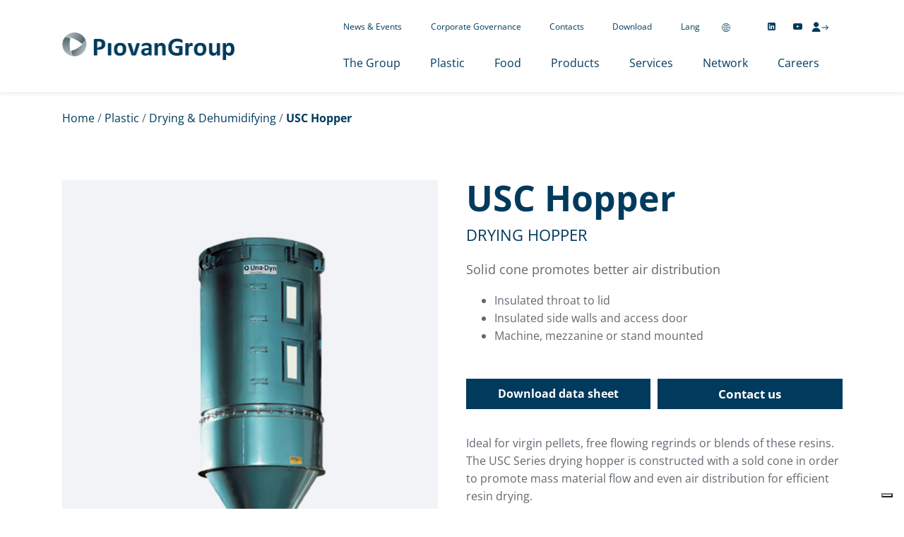

--- FILE ---
content_type: text/html; charset=UTF-8
request_url: https://www.piovan.com/product/usc-hopper/
body_size: 26660
content:
<!DOCTYPE html>
<html lang="en-US" >
<head>
<meta charset="UTF-8">
<meta name="viewport" content="width=device-width, initial-scale=1.0">
<!-- WP_HEAD() START -->
<meta name='robots' content='index, follow, max-image-preview:large, max-snippet:-1, max-video-preview:-1' />

	<title>USC Hopper - PiovanGroup</title>
	<link rel="canonical" href="https://www.piovan.com/product/usc-hopper/" />
	<meta property="og:locale" content="en_US" />
	<meta property="og:type" content="article" />
	<meta property="og:title" content="USC Hopper - PiovanGroup" />
	<meta property="og:description" content="Ideal for virgin pellets, free flowing regrinds or blends of these resins. The USC Series drying hopper is constructed with a sold cone in order to promote mass material flow and even air distribution for efficient resin drying. Featuring a split ring design the upper two-thirds of the chamber can be completely removed from the lower section. The design includes a slide-gate material drain-out, access door, sight glasses, air inlet and outlet, fiberglass insulation with a steel wrapper. Proper size [&hellip;]" />
	<meta property="og:url" content="https://www.piovan.com/product/usc-hopper/" />
	<meta property="og:site_name" content="PiovanGroup" />
	<meta property="article:modified_time" content="2022-02-25T08:31:09+00:00" />
	<meta property="og:image" content="https://www.piovan.com/wp-content/uploads/Product_1200x1560px_0006_usc_hopper-1.png" />
	<meta property="og:image:width" content="1200" />
	<meta property="og:image:height" content="1560" />
	<meta property="og:image:type" content="image/png" />
	<meta name="twitter:card" content="summary_large_image" />
	<script type="application/ld+json" class="yoast-schema-graph">{"@context":"https://schema.org","@graph":[{"@type":"WebPage","@id":"https://www.piovan.com/product/usc-hopper/","url":"https://www.piovan.com/product/usc-hopper/","name":"USC Hopper - PiovanGroup","isPartOf":{"@id":"https://www.piovan.com/#website"},"primaryImageOfPage":{"@id":"https://www.piovan.com/product/usc-hopper/#primaryimage"},"image":{"@id":"https://www.piovan.com/product/usc-hopper/#primaryimage"},"thumbnailUrl":"https://www.piovan.com/wp-content/uploads/Product_1200x1560px_0006_usc_hopper-1.png","datePublished":"2021-11-06T18:58:48+00:00","dateModified":"2022-02-25T08:31:09+00:00","breadcrumb":{"@id":"https://www.piovan.com/product/usc-hopper/#breadcrumb"},"inLanguage":"en-US","potentialAction":[{"@type":"ReadAction","target":["https://www.piovan.com/product/usc-hopper/"]}]},{"@type":"ImageObject","inLanguage":"en-US","@id":"https://www.piovan.com/product/usc-hopper/#primaryimage","url":"https://www.piovan.com/wp-content/uploads/Product_1200x1560px_0006_usc_hopper-1.png","contentUrl":"https://www.piovan.com/wp-content/uploads/Product_1200x1560px_0006_usc_hopper-1.png","width":1200,"height":1560},{"@type":"BreadcrumbList","@id":"https://www.piovan.com/product/usc-hopper/#breadcrumb","itemListElement":[{"@type":"ListItem","position":1,"name":"Home","item":"https://www.piovan.com/"},{"@type":"ListItem","position":2,"name":"Plastic","item":"https://www.piovan.com/products/plastic/"},{"@type":"ListItem","position":3,"name":"Drying &amp; Dehumidifying","item":"https://www.piovan.com/products/plastic/drying-dehumidifying/"},{"@type":"ListItem","position":4,"name":"USC Hopper"}]},{"@type":"WebSite","@id":"https://www.piovan.com/#website","url":"https://www.piovan.com/","name":"PiovanGroup","description":"","publisher":{"@id":"https://www.piovan.com/#organization"},"potentialAction":[{"@type":"SearchAction","target":{"@type":"EntryPoint","urlTemplate":"https://www.piovan.com/?s={search_term_string}"},"query-input":"required name=search_term_string"}],"inLanguage":"en-US"},{"@type":"Organization","@id":"https://www.piovan.com/#organization","name":"PiovanGroup","url":"https://www.piovan.com/","logo":{"@type":"ImageObject","inLanguage":"en-US","@id":"https://www.piovan.com/#/schema/logo/image/","url":"https://www.piovan.com/wp-content/uploads/2021/06/logo@2x.png","contentUrl":"https://www.piovan.com/wp-content/uploads/2021/06/logo@2x.png","width":489,"height":78,"caption":"PiovanGroup"},"image":{"@id":"https://www.piovan.com/#/schema/logo/image/"}}]}</script>


<link rel='dns-prefetch' href='//cdn.iubenda.com' />
<link rel='stylesheet' id='my-local-fonts-css' href='https://www.piovan.com/wp-content/plugins/local-fonts-style//css/local-fonts-style.css' type='text/css' media='all' />
<style id='classic-theme-styles-inline-css' type='text/css'>
/*! This file is auto-generated */
.wp-block-button__link{color:#fff;background-color:#32373c;border-radius:9999px;box-shadow:none;text-decoration:none;padding:calc(.667em + 2px) calc(1.333em + 2px);font-size:1.125em}.wp-block-file__button{background:#32373c;color:#fff;text-decoration:none}
</style>
<style id='global-styles-inline-css' type='text/css'>
body{--wp--preset--color--black: #000000;--wp--preset--color--cyan-bluish-gray: #abb8c3;--wp--preset--color--white: #ffffff;--wp--preset--color--pale-pink: #f78da7;--wp--preset--color--vivid-red: #cf2e2e;--wp--preset--color--luminous-vivid-orange: #ff6900;--wp--preset--color--luminous-vivid-amber: #fcb900;--wp--preset--color--light-green-cyan: #7bdcb5;--wp--preset--color--vivid-green-cyan: #00d084;--wp--preset--color--pale-cyan-blue: #8ed1fc;--wp--preset--color--vivid-cyan-blue: #0693e3;--wp--preset--color--vivid-purple: #9b51e0;--wp--preset--gradient--vivid-cyan-blue-to-vivid-purple: linear-gradient(135deg,rgba(6,147,227,1) 0%,rgb(155,81,224) 100%);--wp--preset--gradient--light-green-cyan-to-vivid-green-cyan: linear-gradient(135deg,rgb(122,220,180) 0%,rgb(0,208,130) 100%);--wp--preset--gradient--luminous-vivid-amber-to-luminous-vivid-orange: linear-gradient(135deg,rgba(252,185,0,1) 0%,rgba(255,105,0,1) 100%);--wp--preset--gradient--luminous-vivid-orange-to-vivid-red: linear-gradient(135deg,rgba(255,105,0,1) 0%,rgb(207,46,46) 100%);--wp--preset--gradient--very-light-gray-to-cyan-bluish-gray: linear-gradient(135deg,rgb(238,238,238) 0%,rgb(169,184,195) 100%);--wp--preset--gradient--cool-to-warm-spectrum: linear-gradient(135deg,rgb(74,234,220) 0%,rgb(151,120,209) 20%,rgb(207,42,186) 40%,rgb(238,44,130) 60%,rgb(251,105,98) 80%,rgb(254,248,76) 100%);--wp--preset--gradient--blush-light-purple: linear-gradient(135deg,rgb(255,206,236) 0%,rgb(152,150,240) 100%);--wp--preset--gradient--blush-bordeaux: linear-gradient(135deg,rgb(254,205,165) 0%,rgb(254,45,45) 50%,rgb(107,0,62) 100%);--wp--preset--gradient--luminous-dusk: linear-gradient(135deg,rgb(255,203,112) 0%,rgb(199,81,192) 50%,rgb(65,88,208) 100%);--wp--preset--gradient--pale-ocean: linear-gradient(135deg,rgb(255,245,203) 0%,rgb(182,227,212) 50%,rgb(51,167,181) 100%);--wp--preset--gradient--electric-grass: linear-gradient(135deg,rgb(202,248,128) 0%,rgb(113,206,126) 100%);--wp--preset--gradient--midnight: linear-gradient(135deg,rgb(2,3,129) 0%,rgb(40,116,252) 100%);--wp--preset--font-size--small: 13px;--wp--preset--font-size--medium: 20px;--wp--preset--font-size--large: 36px;--wp--preset--font-size--x-large: 42px;--wp--preset--spacing--20: 0.44rem;--wp--preset--spacing--30: 0.67rem;--wp--preset--spacing--40: 1rem;--wp--preset--spacing--50: 1.5rem;--wp--preset--spacing--60: 2.25rem;--wp--preset--spacing--70: 3.38rem;--wp--preset--spacing--80: 5.06rem;--wp--preset--shadow--natural: 6px 6px 9px rgba(0, 0, 0, 0.2);--wp--preset--shadow--deep: 12px 12px 50px rgba(0, 0, 0, 0.4);--wp--preset--shadow--sharp: 6px 6px 0px rgba(0, 0, 0, 0.2);--wp--preset--shadow--outlined: 6px 6px 0px -3px rgba(255, 255, 255, 1), 6px 6px rgba(0, 0, 0, 1);--wp--preset--shadow--crisp: 6px 6px 0px rgba(0, 0, 0, 1);}:where(.is-layout-flex){gap: 0.5em;}:where(.is-layout-grid){gap: 0.5em;}body .is-layout-flow > .alignleft{float: left;margin-inline-start: 0;margin-inline-end: 2em;}body .is-layout-flow > .alignright{float: right;margin-inline-start: 2em;margin-inline-end: 0;}body .is-layout-flow > .aligncenter{margin-left: auto !important;margin-right: auto !important;}body .is-layout-constrained > .alignleft{float: left;margin-inline-start: 0;margin-inline-end: 2em;}body .is-layout-constrained > .alignright{float: right;margin-inline-start: 2em;margin-inline-end: 0;}body .is-layout-constrained > .aligncenter{margin-left: auto !important;margin-right: auto !important;}body .is-layout-constrained > :where(:not(.alignleft):not(.alignright):not(.alignfull)){max-width: var(--wp--style--global--content-size);margin-left: auto !important;margin-right: auto !important;}body .is-layout-constrained > .alignwide{max-width: var(--wp--style--global--wide-size);}body .is-layout-flex{display: flex;}body .is-layout-flex{flex-wrap: wrap;align-items: center;}body .is-layout-flex > *{margin: 0;}body .is-layout-grid{display: grid;}body .is-layout-grid > *{margin: 0;}:where(.wp-block-columns.is-layout-flex){gap: 2em;}:where(.wp-block-columns.is-layout-grid){gap: 2em;}:where(.wp-block-post-template.is-layout-flex){gap: 1.25em;}:where(.wp-block-post-template.is-layout-grid){gap: 1.25em;}.has-black-color{color: var(--wp--preset--color--black) !important;}.has-cyan-bluish-gray-color{color: var(--wp--preset--color--cyan-bluish-gray) !important;}.has-white-color{color: var(--wp--preset--color--white) !important;}.has-pale-pink-color{color: var(--wp--preset--color--pale-pink) !important;}.has-vivid-red-color{color: var(--wp--preset--color--vivid-red) !important;}.has-luminous-vivid-orange-color{color: var(--wp--preset--color--luminous-vivid-orange) !important;}.has-luminous-vivid-amber-color{color: var(--wp--preset--color--luminous-vivid-amber) !important;}.has-light-green-cyan-color{color: var(--wp--preset--color--light-green-cyan) !important;}.has-vivid-green-cyan-color{color: var(--wp--preset--color--vivid-green-cyan) !important;}.has-pale-cyan-blue-color{color: var(--wp--preset--color--pale-cyan-blue) !important;}.has-vivid-cyan-blue-color{color: var(--wp--preset--color--vivid-cyan-blue) !important;}.has-vivid-purple-color{color: var(--wp--preset--color--vivid-purple) !important;}.has-black-background-color{background-color: var(--wp--preset--color--black) !important;}.has-cyan-bluish-gray-background-color{background-color: var(--wp--preset--color--cyan-bluish-gray) !important;}.has-white-background-color{background-color: var(--wp--preset--color--white) !important;}.has-pale-pink-background-color{background-color: var(--wp--preset--color--pale-pink) !important;}.has-vivid-red-background-color{background-color: var(--wp--preset--color--vivid-red) !important;}.has-luminous-vivid-orange-background-color{background-color: var(--wp--preset--color--luminous-vivid-orange) !important;}.has-luminous-vivid-amber-background-color{background-color: var(--wp--preset--color--luminous-vivid-amber) !important;}.has-light-green-cyan-background-color{background-color: var(--wp--preset--color--light-green-cyan) !important;}.has-vivid-green-cyan-background-color{background-color: var(--wp--preset--color--vivid-green-cyan) !important;}.has-pale-cyan-blue-background-color{background-color: var(--wp--preset--color--pale-cyan-blue) !important;}.has-vivid-cyan-blue-background-color{background-color: var(--wp--preset--color--vivid-cyan-blue) !important;}.has-vivid-purple-background-color{background-color: var(--wp--preset--color--vivid-purple) !important;}.has-black-border-color{border-color: var(--wp--preset--color--black) !important;}.has-cyan-bluish-gray-border-color{border-color: var(--wp--preset--color--cyan-bluish-gray) !important;}.has-white-border-color{border-color: var(--wp--preset--color--white) !important;}.has-pale-pink-border-color{border-color: var(--wp--preset--color--pale-pink) !important;}.has-vivid-red-border-color{border-color: var(--wp--preset--color--vivid-red) !important;}.has-luminous-vivid-orange-border-color{border-color: var(--wp--preset--color--luminous-vivid-orange) !important;}.has-luminous-vivid-amber-border-color{border-color: var(--wp--preset--color--luminous-vivid-amber) !important;}.has-light-green-cyan-border-color{border-color: var(--wp--preset--color--light-green-cyan) !important;}.has-vivid-green-cyan-border-color{border-color: var(--wp--preset--color--vivid-green-cyan) !important;}.has-pale-cyan-blue-border-color{border-color: var(--wp--preset--color--pale-cyan-blue) !important;}.has-vivid-cyan-blue-border-color{border-color: var(--wp--preset--color--vivid-cyan-blue) !important;}.has-vivid-purple-border-color{border-color: var(--wp--preset--color--vivid-purple) !important;}.has-vivid-cyan-blue-to-vivid-purple-gradient-background{background: var(--wp--preset--gradient--vivid-cyan-blue-to-vivid-purple) !important;}.has-light-green-cyan-to-vivid-green-cyan-gradient-background{background: var(--wp--preset--gradient--light-green-cyan-to-vivid-green-cyan) !important;}.has-luminous-vivid-amber-to-luminous-vivid-orange-gradient-background{background: var(--wp--preset--gradient--luminous-vivid-amber-to-luminous-vivid-orange) !important;}.has-luminous-vivid-orange-to-vivid-red-gradient-background{background: var(--wp--preset--gradient--luminous-vivid-orange-to-vivid-red) !important;}.has-very-light-gray-to-cyan-bluish-gray-gradient-background{background: var(--wp--preset--gradient--very-light-gray-to-cyan-bluish-gray) !important;}.has-cool-to-warm-spectrum-gradient-background{background: var(--wp--preset--gradient--cool-to-warm-spectrum) !important;}.has-blush-light-purple-gradient-background{background: var(--wp--preset--gradient--blush-light-purple) !important;}.has-blush-bordeaux-gradient-background{background: var(--wp--preset--gradient--blush-bordeaux) !important;}.has-luminous-dusk-gradient-background{background: var(--wp--preset--gradient--luminous-dusk) !important;}.has-pale-ocean-gradient-background{background: var(--wp--preset--gradient--pale-ocean) !important;}.has-electric-grass-gradient-background{background: var(--wp--preset--gradient--electric-grass) !important;}.has-midnight-gradient-background{background: var(--wp--preset--gradient--midnight) !important;}.has-small-font-size{font-size: var(--wp--preset--font-size--small) !important;}.has-medium-font-size{font-size: var(--wp--preset--font-size--medium) !important;}.has-large-font-size{font-size: var(--wp--preset--font-size--large) !important;}.has-x-large-font-size{font-size: var(--wp--preset--font-size--x-large) !important;}
.wp-block-navigation a:where(:not(.wp-element-button)){color: inherit;}
:where(.wp-block-post-template.is-layout-flex){gap: 1.25em;}:where(.wp-block-post-template.is-layout-grid){gap: 1.25em;}
:where(.wp-block-columns.is-layout-flex){gap: 2em;}:where(.wp-block-columns.is-layout-grid){gap: 2em;}
.wp-block-pullquote{font-size: 1.5em;line-height: 1.6;}
</style>
<link rel='stylesheet' id='oxygen-css' href='https://www.piovan.com/wp-content/plugins/oxygen/component-framework/oxygen.css' type='text/css' media='all' />
<style id='wpgb-head-inline-css' type='text/css'>
.wp-grid-builder:not(.wpgb-template),.wpgb-facet{opacity:0.01}.wpgb-facet fieldset{margin:0;padding:0;border:none;outline:none;box-shadow:none}.wpgb-facet fieldset:last-child{margin-bottom:40px;}.wpgb-facet fieldset legend.wpgb-sr-only{height:1px;width:1px}
</style>
<link rel='stylesheet' id='trp-language-switcher-style-css' href='https://www.piovan.com/wp-content/plugins/translatepress-multilingual/assets/css/trp-language-switcher.css' type='text/css' media='all' />
<link rel='stylesheet' id='trp-popup-style-css' href='https://www.piovan.com/wp-content/plugins/translatepress-business/add-ons-pro/automatic-language-detection/assets/css/trp-popup.css' type='text/css' media='all' />
<link rel='stylesheet' id='contact-form-7-css' href='https://www.piovan.com/wp-content/plugins/contact-form-7/includes/css/styles.css' type='text/css' media='all' />

<script  class=" _iub_cs_skip" type="text/javascript" id="iubenda-head-inline-scripts-0">
/* <![CDATA[ */
(function (w, d, s, l, i) {
        w[l] = w[l] || []; w[l].push({
            'gtm.start':
                new Date().getTime(), event: 'gtm.js'
        }); var f = d.getElementsByTagName(s)[0],
            j = d.createElement(s), dl = l != 'dataLayer' ? '&l=' + l : ''; j.async = true; j.src =
                'https://www.googletagmanager.com/gtm.js?id=' + i + dl; f.parentNode.insertBefore(j, f);
    })(window, document, 'script', 'dataLayer', 'GTM-PRR3NW');
/* ]]> */
</script>

<script  type="text/javascript" class=" _iub_cs_skip" type="text/javascript" id="iubenda-head-inline-scripts-1">
/* <![CDATA[ */

    var _iub = _iub || [];
    _iub.csConfiguration = {
        "askConsentAtCookiePolicyUpdate": true,
        "countryDetection": true,
        "enableLgpd": true,
        "enableUspr": true,
        "invalidateConsentWithoutLog": true,
        "lang": "en",
        "lgpdAppliesGlobally": false,
        "perPurposeConsent": true,
        "siteId": 2810870,
        "cookiePolicyId": 13689210,
        "callback": {
            "onPreferenceExpressedOrNotNeeded":
                function (preference) {
                    dataLayer.push({
                        iubenda_ccpa_opted_out: _iub.cs.api.isCcpaOptedOut()
                    });
                    if (!preference) {
                        dataLayer.push({
                            event: "iubenda_preference_not_needed"
                        });
                    } else {
                        if (preference.consent === true) {
                            dataLayer.push({
                                event: "iubenda_consent_given"
                            });
                        } else if (preference.consent === false) {
                            dataLayer.push({
                                event: "iubenda_consent_rejected"
                            });
                        } else if (preference.purposes) {
                            for (var purposeId in preference.purposes) {
                                if (preference.purposes[purposeId]) {
                                    dataLayer.push({
                                        event: "iubenda_consent_given_purpose_" + purposeId
                                    });
                                }
                            }
                        }
                    }
                }
        },
        "banner": {
            "acceptButtonCaptionColor": "#003A5D",
            "acceptButtonColor": "#FFFFFF",
            "acceptButtonDisplay": true,
            "backgroundColor": "#003A5D",
            "closeButtonDisplay": false,
            "customizeButtonCaptionColor": "#003A5D",
            "customizeButtonColor": "#FFFFFF",
            "customizeButtonDisplay": true,
            "explicitWithdrawal": true,
            "listPurposes": true,
            "position": "float-bottom-center",
            "rejectButtonCaptionColor": "#FFFFFF",
            "rejectButtonColor": "#003A5D",
            "rejectButtonDisplay": true,
            "usesThirdParties": false,
            "zIndex": 2147483645
        }
    };
/* ]]> */
</script>

<script  class=" _iub_cs_skip" type="text/javascript" id="iubenda-head-inline-scripts-2">
/* <![CDATA[ */

    var l = document.getElementsByTagName('html')[0].getAttribute('lang');
    var cookiePolicyID;
    switch (l) {
        case "it-IT": cookiePolicyID = '98155211'; break;
        case "es-ES": cookiePolicyID = '39954011'; break;
        case "pt-PT": cookiePolicyID = '36800801'; break;
        case "fr-FR": cookiePolicyID = '47492957'; break;
        case "de-DE": cookiePolicyID = '31392431'; break;
        case "ru-RU": cookiePolicyID = '76874244'; break;
        default: cookiePolicyID = '13689210';
    }
    _iub.csConfiguration['cookiePolicyID'] = cookiePolicyID;
/* ]]> */
</script>
<script  type="text/javascript" class=" _iub_cs_skip" type="text/javascript" src="//cdn.iubenda.com/cs/ccpa/stub.js" id="iubenda-head-scripts-0-js"></script>
<script  type="text/javascript" charset="UTF-8" async="" class=" _iub_cs_skip" type="text/javascript" src="//cdn.iubenda.com/cs/iubenda_cs.js" id="iubenda-head-scripts-1-js"></script>
<script type="text/javascript" src="https://www.piovan.com/wp-includes/js/jquery/jquery.min.js" id="jquery-core-js"></script>
<script type="text/javascript" src="https://www.piovan.com/wp-content/plugins/oxygen-resource-enqueuer/main.js" id="main-js"></script>
<script type="text/javascript" id="trp-language-cookie-js-extra">
/* <![CDATA[ */
var trp_language_cookie_data = {"abs_home":"https:\/\/www.piovan.com","url_slugs":{"en_US":"en_us","it_IT":"it","de_DE":"de","fr_FR":"fr","es_ES":"es","pt_PT":"pt","tr_TR":"tr","ru_RU":"ru","zh_CN":"zh"},"cookie_name":"trp_language","cookie_age":"30","cookie_path":"\/","default_language":"en_US","publish_languages":["en_US","it_IT","de_DE","fr_FR","es_ES","pt_PT","tr_TR","ru_RU","zh_CN"],"trp_ald_ajax_url":"https:\/\/www.piovan.com\/wp-content\/plugins\/translatepress-business\/add-ons-pro\/automatic-language-detection\/includes\/trp-ald-ajax.php","detection_method":"browser","popup_option":"popup","popup_type":"normal_popup","popup_textarea":"We've detected you might be speaking a different language. Do you want to change to:","popup_textarea_change_button":"Change Language","popup_textarea_close_button":"Close and do not switch language","iso_codes":{"en_US":"en","it_IT":"it","de_DE":"de","fr_FR":"fr","es_ES":"es","pt_PT":"pt","tr_TR":"tr","ru_RU":"ru","zh_CN":"zh-CN"},"language_urls":{"en_US":"https:\/\/www.piovan.com\/product\/usc-hopper\/","it_IT":"https:\/\/www.piovan.com\/it\/product\/usc-hopper\/","de_DE":"https:\/\/www.piovan.com\/de\/product\/usc-hopper\/","fr_FR":"https:\/\/www.piovan.com\/fr\/product\/usc-hopper\/","es_ES":"https:\/\/www.piovan.com\/es\/product\/usc-hopper\/","pt_PT":"https:\/\/www.piovan.com\/pt\/product\/usc-hopper\/","tr_TR":"https:\/\/www.piovan.com\/tr\/product\/usc-hopper\/","ru_RU":"https:\/\/www.piovan.com\/ru\/product\/usc-hopper\/","zh_CN":"https:\/\/www.piovan.com\/zh\/product\/usc-hopper\/"},"english_name":{"en_US":"English","it_IT":"Italiano","de_DE":"Deutsch","fr_FR":"Fran\u00e7ais","es_ES":"Espa\u00f1ol","pt_PT":"Portugu\u00eas","tr_TR":"T\u00fcrk\u00e7e","ru_RU":"\u0420\u0443\u0441\u0441\u043a\u0438\u0439","zh_CN":"\u7b80\u4f53\u4e2d\u6587"},"is_iphone_user_check":""};
/* ]]> */
</script>
<script type="text/javascript" src="https://www.piovan.com/wp-content/plugins/translatepress-business/add-ons-pro/automatic-language-detection/assets/js/trp-language-cookie.js" id="trp-language-cookie-js"></script>
<link rel="https://api.w.org/" href="https://www.piovan.com/wp-json/" /><link rel="alternate" type="application/json" href="https://www.piovan.com/wp-json/wp/v2/product/4644" /><link rel="EditURI" type="application/rsd+xml" title="RSD" href="https://www.piovan.com/xmlrpc.php?rsd" />
<link rel='shortlink' href='https://www.piovan.com/?p=4644' />
<link rel="alternate" type="application/json+oembed" href="https://www.piovan.com/wp-json/oembed/1.0/embed?url=https%3A%2F%2Fwww.piovan.com%2Fproduct%2Fusc-hopper%2F" />
<link rel="alternate" type="text/xml+oembed" href="https://www.piovan.com/wp-json/oembed/1.0/embed?url=https%3A%2F%2Fwww.piovan.com%2Fproduct%2Fusc-hopper%2F&#038;format=xml" />
<link rel="alternate" type="application/feed+json" title="PiovanGroup &raquo; JSON Feed" href="https://www.piovan.com/feed/json/" />
<noscript><style>.wp-grid-builder .wpgb-card.wpgb-card-hidden .wpgb-card-wrapper{opacity:1!important;visibility:visible!important;transform:none!important}.wpgb-facet {opacity:1!important;pointer-events:auto!important}.wpgb-facet *:not(.wpgb-pagination-facet){display:none}</style></noscript><meta name="theme-color" content="#003a5d" >
            <script type="text/javascript">
            var chooseYourCountryRedirect = "https://www.piovan.com/choose-your-country/?redirect_url=https://www.piovan.com/product/usc-hopper/";
        </script>
        <link rel="alternate" hreflang="en" href="https://www.piovan.com/product/usc-hopper/"/>
<link rel="alternate" hreflang="it" href="https://www.piovan.com/it/product/usc-hopper/"/>
<link rel="alternate" hreflang="de" href="https://www.piovan.com/de/product/usc-hopper/"/>
<link rel="alternate" hreflang="fr" href="https://www.piovan.com/fr/product/usc-hopper/"/>
<link rel="alternate" hreflang="es" href="https://www.piovan.com/es/product/usc-hopper/"/>
<link rel="alternate" hreflang="pt" href="https://www.piovan.com/pt/product/usc-hopper/"/>
<link rel="alternate" hreflang="tr" href="https://www.piovan.com/tr/product/usc-hopper/"/>
<link rel="alternate" hreflang="ru" href="https://www.piovan.com/ru/product/usc-hopper/"/>
<link rel="alternate" hreflang="zh" href="https://www.piovan.com/zh/product/usc-hopper/"/>
<link rel="alternate" hreflang="x-default" href="https://www.piovan.com/product/usc-hopper/"/>
<link rel="icon" href="https://www.piovan.com/wp-content/uploads/2021/06/favicon@2x.png" sizes="32x32" />
<link rel="icon" href="https://www.piovan.com/wp-content/uploads/2021/06/favicon@2x.png" sizes="192x192" />
<link rel="apple-touch-icon" href="https://www.piovan.com/wp-content/uploads/2021/06/favicon@2x.png" />
<meta name="msapplication-TileImage" content="https://www.piovan.com/wp-content/uploads/2021/06/favicon@2x.png" />
<link rel='stylesheet' id='oxygen-cache-759-css' href='//www.piovan.com/wp-content/uploads/oxygen/css/759.css?cache=1747229329&#038;ver=6.4.3' type='text/css' media='all' />
<link rel='stylesheet' id='oxygen-cache-19-css' href='//www.piovan.com/wp-content/uploads/oxygen/css/19.css?cache=1767785136&#038;ver=6.4.3' type='text/css' media='all' />
<link rel='stylesheet' id='oxygen-cache-85-css' href='//www.piovan.com/wp-content/uploads/oxygen/css/85.css?cache=1765449535&#038;ver=6.4.3' type='text/css' media='all' />
<link rel='stylesheet' id='oxygen-cache-549-css' href='//www.piovan.com/wp-content/uploads/oxygen/css/549.css?cache=1765384832&#038;ver=6.4.3' type='text/css' media='all' />
<link rel='stylesheet' id='oxygen-universal-styles-css' href='//www.piovan.com/wp-content/uploads/oxygen/css/universal.css?cache=1768408712&#038;ver=6.4.3' type='text/css' media='all' />
<!-- END OF WP_HEAD() -->
</head>
<body class="product-template-default single single-product postid-4644  wp-embed-responsive oxygen-body product-usc-hopper country-include US translatepress-en_US" >




	        <!-- Google Tag Manager (noscript) -->
        <noscript><iframe src="https://www.googletagmanager.com/ns.html?id=GTM-PRR3NW"
        height="0" width="0" style="display:none;visibility:hidden"></iframe></noscript>
        <!-- End Google Tag Manager (noscript) -->
					<header id="_header-464-19" class="oxy-header-wrapper oxy-sticky-header oxy-overlay-header oxy-header" ><div id="_header_row-957-19" class="oxy-header-row" ><div class="oxy-header-container"><div id="_header_left-958-19" class="oxy-header-left" ><a id="link-1140-19" class="ct-link" href="/"   ><img  id="image-959-19" alt="PiovanGroup" src="https://www.piovan.com/wp-content/uploads/2021/06/logo@2x.png" class="ct-image" srcset="https://www.piovan.com/wp-content/uploads/2021/06/logo@2x.png 489w, https://www.piovan.com/wp-content/uploads/2021/06/logo@2x-300x48.png 300w, https://www.piovan.com/wp-content/uploads/2021/06/logo@2x-387x62.png 387w, https://www.piovan.com/wp-content/uploads/2021/06/logo@2x-18x3.png 18w" sizes="(max-width: 489px) 100vw, 489px"  width="489" height="78" alt="PiovanGroup"/></a></div><div id="_header_center-960-19" class="oxy-header-center" ><a id="link-1179-19" class="ct-link" href="/"    aria-label="PiovanGroup"><img  id="image-961-19" alt="PiovanGroup Logo" src="https://www.piovan.com/wp-content/uploads/logo-mobile@2x-1.png" class="ct-image" srcset="https://www.piovan.com/wp-content/uploads/logo-mobile@2x-1.png 312w, https://www.piovan.com/wp-content/uploads/logo-mobile@2x-1-300x48.png 300w, https://www.piovan.com/wp-content/uploads/logo-mobile@2x-1-18x3.png 18w, https://www.piovan.com/wp-content/uploads/logo-mobile@2x-1-310x50.png 310w" sizes="(max-width: 312px) 100vw, 312px"  width="312" height="50" alt="PiovanGroup Logo"/></a></div><div id="_header_right-962-19" class="oxy-header-right" ><div id="div_block-1526-19" class="ct-div-block" ><div id="div_block-1527-19" class="ct-div-block" ><ul id="mega-menu-shortcuts" class="ct-div-block" ><li id="div_block-1531-19" class="ct-div-block dropdown-menu menu-item" ><div id="div_block-1532-19" class="ct-div-block menu-link-wrapper" ><a id="link_text-1533-19" class="ct-link-text shortcuts__menu-link" href="https://www.piovan.com/news-events/" target="_self"  >News &amp; Events</a><div id="fancy_icon-1534-19" class="ct-fancy-icon menu-angle-icon menu-angle-icon-shortcut" ><svg id="svg-fancy_icon-1534-19"><use xlink:href="#FontAwesomeicon-angle-down"></use></svg></div></div><ul id="div_block-1535-19" class="ct-div-block dropdown-submenu" ><li id="div_block-1536-19" class="ct-div-block dropdown-menu__item" ><a id="link_text-1537-19" class="ct-link-text submenu__text-link" href="https://www.piovan.com/news-events/" target="_self"  >News &amp; Events</a></li><li id="div_block-1538-19" class="ct-div-block dropdown-menu__item" ><a id="link_text-1539-19" class="ct-link-text submenu__text-link" href="https://www.piovan.com/news-events/2026-events/" target="_self"  >2026 Events<br></a></li></ul></li><li id="div_block-1771-19" class="ct-div-block" ><a id="link_text-1772-19" class="ct-link-text shortcuts__menu-link" href="https://www.piovan.com/corporate-governance/" target="_self"  >Corporate Governance</a></li><li id="div_block-1549-19" class="ct-div-block" ><a id="link_text-1550-19" class="ct-link-text shortcuts__menu-link" href="https://www.piovan.com/contacts/" target="_self"  >Contacts</a></li><li id="div_block-1551-19" class="ct-div-block" ><a id="link_text-1552-19" class="ct-link-text shortcuts__menu-link" href="https://www.piovan.com/download/" target="_self"  >Download</a></li><li id="div_block-1553-19" class="ct-div-block dropdown-menu menu-item" ><div id="div_block-1554-19" class="ct-div-block menu-link-wrapper" ><a id="link_text-1555-19" class="ct-link-text shortcuts__menu-link" href="#" target="_self"  >Lang</a><div id="fancy_icon-1556-19" class="ct-fancy-icon menu-angle-icon menu-angle-icon-shortcut" ><svg id="svg-fancy_icon-1556-19"><use xlink:href="#FontAwesomeicon-angle-down"></use></svg></div></div><div id="div_block-1557-19" class="ct-div-block dropdown-submenu" ><nav id="_nav_menu-1558-19" class="oxy-nav-menu shortcut-submenu-wp oxy-nav-menu-vertical" ><div class='oxy-menu-toggle'><div class='oxy-nav-menu-hamburger-wrap'><div class='oxy-nav-menu-hamburger'><div class='oxy-nav-menu-hamburger-line'></div><div class='oxy-nav-menu-hamburger-line'></div><div class='oxy-nav-menu-hamburger-line'></div></div></div></div><div class="menu-geo-lang-container"><ul id="menu-geo-lang" class="oxy-nav-menu-list"><li id="menu-item-1127" class="trp-language-switcher-container menu-item menu-item-type-post_type menu-item-object-language_switcher current-language-menu-item menu-item-1127"><a href="https://www.piovan.com/product/usc-hopper/" data-ps2id-api="true"><span data-no-translation><img class="trp-flag-image" src="https://www.piovan.com/wp-content/plugins/translatepress-multilingual/assets/images/flags/en_US.png" width="18" height="12" alt="en_US" title="English"><span class="trp-ls-language-name">English</span></span></a></li>
<li id="menu-item-1128" class="trp-language-switcher-container menu-item menu-item-type-post_type menu-item-object-language_switcher menu-item-1128"><a href="https://www.piovan.com/it/product/usc-hopper/" data-ps2id-api="true"><span data-no-translation><img class="trp-flag-image" src="https://www.piovan.com/wp-content/plugins/translatepress-multilingual/assets/images/flags/it_IT.png" width="18" height="12" alt="it_IT" title="Italiano"><span class="trp-ls-language-name">Italiano</span></span></a></li>
<li id="menu-item-6412" class="trp-language-switcher-container menu-item menu-item-type-post_type menu-item-object-language_switcher menu-item-6412"><a href="https://www.piovan.com/de/product/usc-hopper/" data-ps2id-api="true"><span data-no-translation><img class="trp-flag-image" src="https://www.piovan.com/wp-content/plugins/translatepress-multilingual/assets/images/flags/de_DE.png" width="18" height="12" alt="de_DE" title="Deutsch"><span class="trp-ls-language-name">Deutsch</span></span></a></li>
<li id="menu-item-6418" class="trp-language-switcher-container menu-item menu-item-type-post_type menu-item-object-language_switcher menu-item-6418"><a href="https://www.piovan.com/fr/product/usc-hopper/" data-ps2id-api="true"><span data-no-translation><img class="trp-flag-image" src="https://www.piovan.com/wp-content/plugins/translatepress-multilingual/assets/images/flags/fr_FR.png" width="18" height="12" alt="fr_FR" title="Français"><span class="trp-ls-language-name">Français</span></span></a></li>
<li id="menu-item-6417" class="trp-language-switcher-container menu-item menu-item-type-post_type menu-item-object-language_switcher menu-item-6417"><a href="https://www.piovan.com/es/product/usc-hopper/" data-ps2id-api="true"><span data-no-translation><img class="trp-flag-image" src="https://www.piovan.com/wp-content/plugins/translatepress-multilingual/assets/images/flags/es_ES.png" width="18" height="12" alt="es_ES" title="Español"><span class="trp-ls-language-name">Español</span></span></a></li>
<li id="menu-item-6413" class="trp-language-switcher-container menu-item menu-item-type-post_type menu-item-object-language_switcher menu-item-6413"><a href="https://www.piovan.com/zh/product/usc-hopper/" data-ps2id-api="true"><span data-no-translation><img class="trp-flag-image" src="https://www.piovan.com/wp-content/plugins/translatepress-multilingual/assets/images/flags/zh_CN.png" width="18" height="12" alt="zh_CN" title="简体中文"><span class="trp-ls-language-name">简体中文</span></span></a></li>
<li id="menu-item-6414" class="trp-language-switcher-container menu-item menu-item-type-post_type menu-item-object-language_switcher menu-item-6414"><a href="https://www.piovan.com/ru/product/usc-hopper/" data-ps2id-api="true"><span data-no-translation><img class="trp-flag-image" src="https://www.piovan.com/wp-content/plugins/translatepress-multilingual/assets/images/flags/ru_RU.png" width="18" height="12" alt="ru_RU" title="Русский"><span class="trp-ls-language-name">Русский</span></span></a></li>
<li id="menu-item-6416" class="trp-language-switcher-container menu-item menu-item-type-post_type menu-item-object-language_switcher menu-item-6416"><a href="https://www.piovan.com/pt/product/usc-hopper/" data-ps2id-api="true"><span data-no-translation><img class="trp-flag-image" src="https://www.piovan.com/wp-content/plugins/translatepress-multilingual/assets/images/flags/pt_PT.png" width="18" height="12" alt="pt_PT" title="Português"><span class="trp-ls-language-name">Português</span></span></a></li>
<li id="menu-item-6415" class="trp-language-switcher-container menu-item menu-item-type-post_type menu-item-object-language_switcher menu-item-6415"><a href="https://www.piovan.com/tr/product/usc-hopper/" data-ps2id-api="true"><span data-no-translation><img class="trp-flag-image" src="https://www.piovan.com/wp-content/plugins/translatepress-multilingual/assets/images/flags/tr_TR.png" width="18" height="12" alt="tr_TR" title="Türkçe"><span class="trp-ls-language-name">Türkçe</span></span></a></li>
</ul></div></nav></div></li><li id="div_block-1529-19" class="ct-div-block" ><a id="geo-link" class="ct-link" href="https://www.piovan.com/choose-your-country/"    aria-label="Change country"><div id="globe-icon-1769-19" class="ct-code-block" ><svg width="12px" height="12px" version="1.2" xmlns="http://www.w3.org/2000/svg" viewBox="0 0 90 90" width="90" height="90"><style></style><path fill="#003a5d" fill-rule="evenodd" d="m45 0c24.9 0 45 20.1 45 45 0 24.9-20.1 45-45 45-24.9 0-45-20.1-45-45 0-24.9 20.1-45 45-45zm32.7 19.4c-3.5 1.7-7.4 3-11.5 4.1 1.7 5.9 2.7 12.6 2.8 19.8h17.5c-0.4-9-3.6-17.3-8.8-23.9zm-14.9 4.9c-5 1.1-10.5 1.8-16.1 1.9v17.1h18.9c-0.2-6.9-1.1-13.3-2.8-19zm-35.6 0c-1.7 5.7-2.6 12.1-2.8 19h18.9v-17.1c-5.6-0.1-11.1-0.8-16.1-1.9zm-3.4-0.8c-4.1-1.1-8-2.4-11.5-4.1-5.2 6.6-8.4 14.9-8.8 23.9h17.5c0.1-7.2 1.1-13.9 2.8-19.8zm-9.2-6.8c3.2 1.4 6.6 2.6 10.3 3.5 2-5.7 4.9-11.3 9-15.2-7.5 2-14.1 6.1-19.3 11.7zm13.6 4.3c4.8 1 9.8 1.6 15.1 1.7v-19.1c-7.2 1.3-12.3 9.7-15.1 17.4zm33.6 0c-2.8-7.7-7.9-16.1-15.1-17.4v19.1c5.3-0.1 10.3-0.7 15.1-1.7zm3.3-0.8c3.7-0.9 7.1-2.1 10.3-3.5-5.2-5.6-11.8-9.7-19.3-11.7 4.1 3.9 7.1 9.5 9 15.2zm10.3 53.1c-3.2-1.4-6.6-2.6-10.3-3.5-2 5.7-4.9 11.3-9 15.2 7.5-2 14.1-6.1 19.3-11.7zm-13.6-4.3c-4.8-1-9.8-1.6-15.1-1.7v19.1c7.2-1.3 12.3-9.7 15.1-17.4zm-33.6 0c2.8 7.7 7.9 16.1 15.1 17.4v-19.1c-5.3 0.1-10.3 0.7-15.1 1.7zm-3.3 0.8c-3.7 0.9-7.1 2.1-10.3 3.5 5.2 5.6 11.8 9.7 19.3 11.7-4.1-3.9-7-9.5-9-15.2zm-12.6 0.8c3.5-1.7 7.4-3 11.5-4.1-1.7-5.9-2.7-12.6-2.8-19.8h-17.5c0.4 9 3.6 17.3 8.8 23.9zm14.9-4.9c5-1.1 10.5-1.8 16.1-1.9v-17.1h-18.9c0.2 6.9 1.1 13.3 2.8 19zm35.6 0c1.7-5.7 2.6-12.1 2.8-19h-18.9v17.1c5.6 0.1 11.1 0.8 16.1 1.9zm3.4 0.8c4.1 1.1 8 2.4 11.5 4.1 5.2-6.6 8.4-14.9 8.8-23.9h-17.5c-0.1 7.2-1.1 13.9-2.8 19.8z"/></svg></div><div id="geo-country" class="ct-text-block" ></div></a></li></ul><div id="div_block-1559-19" class="ct-div-block" ><a id="link-1560-19" class="ct-link" href="https://www.linkedin.com/company/piovangroup" target="_blank" rel="noopener"  aria-label="Follow us on Linkedin"><div id="fancy_icon-1561-19" class="ct-fancy-icon"  aria-hidden="true"><svg id="svg-fancy_icon-1561-19"><use xlink:href="#FontAwesomeicon-linkedin-square"></use></svg></div></a><a id="link-1562-19" class="ct-link" href="https://www.youtube.com/c/PiovanGroup" target="_blank" rel="noopener"  aria-label="Follow us on YouTube"><div id="fancy_icon-1563-19" class="ct-fancy-icon"  aria-hidden="true"><svg id="svg-fancy_icon-1563-19"><use xlink:href="#FontAwesomeicon-youtube-play"></use></svg></div></a></div><a id="link-1564-19" class="ct-link" href="https://portal.piovan.com/cms/login" target="_blank" rel="noopener"  aria-label="CMS Login"><div id="fancy_icon-1565-19" class="ct-fancy-icon" ><svg id="svg-fancy_icon-1565-19"><use xlink:href="#icomoonicon-user-arrow"></use></svg></div></a></div><div id="menu-piovan" class="ct-div-block" ><div id="div_block-1750-19" class="ct-div-block" ><a id="link-1751-19" class="ct-link" href="https://portal.piovan.com/cms/login"    aria-label="CMS Login"><div id="fancy_icon-1752-19" class="ct-fancy-icon" ><svg id="svg-fancy_icon-1752-19"><use xlink:href="#icomoonicon-user-arrow"></use></svg></div></a><img  id="image-1753-19" alt="Piovan" src="https://www.piovan.com/wp-content/uploads/logo-white@2x.png" class="ct-image" width="308" height="50"/></div><ul id="div_block-1571-19" class="ct-div-block" ><li id="div_block-1572-19" class="ct-div-block dropdown-menu menu-item" ><div id="div_block-1573-19" class="ct-div-block menu-link-wrapper" ><a id="link_text-1574-19" class="ct-link-text menu-item__text-link" href="https://www.piovan.com/the-group/" target="_self"  >The Group</a><div id="fancy_icon-1575-19" class="ct-fancy-icon menu-angle-icon" ><svg id="svg-fancy_icon-1575-19"><use xlink:href="#FontAwesomeicon-angle-down"></use></svg></div></div><ul id="div_block-1576-19" class="ct-div-block dropdown-submenu" ><li id="div_block-1577-19" class="ct-div-block dropdown-menu__item" ><a id="link_text-1578-19" class="ct-link-text submenu__text-link" href="https://www.piovan.com/the-group/" target="_self"  >About us</a></li><li id="div_block-1579-19" class="ct-div-block dropdown-menu__item" ><a id="link_text-1580-19" class="ct-link-text submenu__text-link" href="https://www.piovan.com/the-group/sustainability/" target="_self"  >Sustainability</a></li><li id="div_block-1710-19" class="ct-div-block dropdown-menu__item" ><a id="link_text-1711-19" class="ct-link-text submenu__text-link" href="https://www.piovan.com/the-group/innovation/" target="_self"  >Innovation</a></li></ul></li><li id="div_block-1581-19" class="ct-div-block dropdown-menu menu-item position-static" ><div id="div_block-1582-19" class="ct-div-block menu-link-wrapper" ><a id="link_text-1583-19" class="ct-link-text menu-item__text-link" href="https://www.piovan.com/plastic/" target="_self"  >Plastic</a><div id="fancy_icon-1584-19" class="ct-fancy-icon menu-angle-icon" ><svg id="svg-fancy_icon-1584-19"><use xlink:href="#FontAwesomeicon-angle-down"></use></svg></div></div><div id="div_block-1585-19" class="ct-div-block dropdown-submenu dropdown-submenu--large" ><div id="div_block-1586-19" class="ct-div-block submenu-large" ><a id="link-1587-19" class="ct-link submenu-large__item" href="https://www.piovan.com/plastic/pet-preforms-and-bottles/" target="_self"  ><div id="div_block-1588-19" class="ct-div-block submenu-large__item__wrap-img" ><img  id="image-1589-19" alt="" src="https://www.piovan.com/wp-content/uploads/Group-11.png" class="ct-image submenu-large__item__img" srcset="https://www.piovan.com/wp-content/uploads/Group-11.png 52w, https://www.piovan.com/wp-content/uploads/Group-11-7x18.png 7w" sizes="(max-width: 52px) 100vw, 52px"  width="52" height="132" role="presentation"/></div><div id="text_block-1590-19" class="ct-text-block submenu-large__item__title" ><span style="white-space:pre-wrap;">PET Preforms and Bottles</span></div></a><a id="link-1591-19" class="ct-link submenu-large__item" href="https://www.piovan.com/plastic/rigid-packaging/"   ><div id="div_block-1592-19" class="ct-div-block submenu-large__item__wrap-img" ><img  id="image-1593-19" alt="" src="https://www.piovan.com/wp-content/uploads/Group-1-1.png" class="ct-image submenu-large__item__img" srcset="https://www.piovan.com/wp-content/uploads/Group-1-1.png 98w, https://www.piovan.com/wp-content/uploads/Group-1-1-9x12.png 9w" sizes="(max-width: 98px) 100vw, 98px"  width="98" height="131" role="presentation"/></div><div id="text_block-1594-19" class="ct-text-block submenu-large__item__title" ><span style="white-space:pre-wrap;">Rigid Packaging</span></div></a><a id="link-1595-19" class="ct-link submenu-large__item" href="https://www.piovan.com/plastic/automotive-components/"   ><div id="div_block-1596-19" class="ct-div-block submenu-large__item__wrap-img" ><img  id="image-1597-19" alt="" src="https://www.piovan.com/wp-content/uploads/Group-2-1.png" class="ct-image submenu-large__item__img" srcset="https://www.piovan.com/wp-content/uploads/Group-2-1.png 119w, https://www.piovan.com/wp-content/uploads/Group-2-1-18x15.png 18w" sizes="(max-width: 119px) 100vw, 119px"  width="119" height="102" role="presentation"/></div><div id="text_block-1598-19" class="ct-text-block submenu-large__item__title" ><span style="white-space:pre-wrap;">Automotive Components</span><br></div></a><a id="link-1599-19" class="ct-link submenu-large__item" href="https://www.piovan.com/plastic/technical-parts/"   ><div id="div_block-1600-19" class="ct-div-block submenu-large__item__wrap-img" ><img  id="image-1601-19" alt="" src="https://www.piovan.com/wp-content/uploads/Group-3-1.png" class="ct-image submenu-large__item__img" srcset="https://www.piovan.com/wp-content/uploads/Group-3-1.png 102w, https://www.piovan.com/wp-content/uploads/Group-3-1-12x12.png 12w" sizes="(max-width: 102px) 100vw, 102px"  width="102" height="103" role="presentation"/></div><div id="text_block-1602-19" class="ct-text-block submenu-large__item__title" ><span style="white-space:pre-wrap;">Technical </span><br><span style="white-space:pre-wrap;">parts</span><br></div></a><a id="link-1603-19" class="ct-link submenu-large__item" href="https://www.piovan.com/plastic/medical-solutions/"   ><div id="div_block-1604-19" class="ct-div-block submenu-large__item__wrap-img" ><img  id="image-1605-19" alt="" src="https://www.piovan.com/wp-content/uploads/Group-4-1.png" class="ct-image submenu-large__item__img" srcset="https://www.piovan.com/wp-content/uploads/Group-4-1.png 70w, https://www.piovan.com/wp-content/uploads/Group-4-1-12x18.png 12w" sizes="(max-width: 70px) 100vw, 70px"  width="70" height="102" role="presentation"/></div><div id="text_block-1606-19" class="ct-text-block submenu-large__item__title" ><span style="white-space:pre-wrap;">Medical </span><br><span style="white-space:pre-wrap;">solutions</span><br></div></a><a id="link-1607-19" class="ct-link submenu-large__item" href="https://www.piovan.com/plastic/thermoforming-and-technical-sheets/"   ><div id="div_block-1608-19" class="ct-div-block submenu-large__item__wrap-img" ><img  id="image-1609-19" alt="" src="https://www.piovan.com/wp-content/uploads/Group-5-1.png" class="ct-image submenu-large__item__img" srcset="https://www.piovan.com/wp-content/uploads/Group-5-1.png 89w, https://www.piovan.com/wp-content/uploads/Group-5-1-16x12.png 16w" sizes="(max-width: 89px) 100vw, 89px"  width="89" height="65" role="presentation"/></div><div id="text_block-1610-19" class="ct-text-block submenu-large__item__title" ><span style="white-space:pre-wrap;">Thermoforming &amp; Technical Sheets</span><br></div></a><a id="link-1611-19" class="ct-link submenu-large__item" href="https://www.piovan.com/plastic/flexible-films/"   ><div id="div_block-1612-19" class="ct-div-block submenu-large__item__wrap-img" ><img  id="image-1613-19" alt="" src="https://www.piovan.com/wp-content/uploads/Group-6-1.png" class="ct-image submenu-large__item__img" srcset="https://www.piovan.com/wp-content/uploads/Group-6-1.png 75w, https://www.piovan.com/wp-content/uploads/Group-6-1-8x12.png 8w" sizes="(max-width: 75px) 100vw, 75px"  width="75" height="113" role="presentation"/></div><div id="text_block-1614-19" class="ct-text-block submenu-large__item__title" ><span style="white-space:pre-wrap;">Flexible Films</span><br></div></a><a id="link-1615-19" class="ct-link submenu-large__item" href="https://www.piovan.com/plastic/pipes-profiles-cables/"   ><div id="div_block-1616-19" class="ct-div-block submenu-large__item__wrap-img" ><img  id="image-1617-19" alt="" src="https://www.piovan.com/wp-content/uploads/Group-7-1.png" class="ct-image submenu-large__item__img" srcset="https://www.piovan.com/wp-content/uploads/Group-7-1.png 138w, https://www.piovan.com/wp-content/uploads/Group-7-1-18x11.png 18w" sizes="(max-width: 138px) 100vw, 138px"  width="138" height="84" role="presentation"/></div><div id="text_block-1618-19" class="ct-text-block submenu-large__item__title" ><span style="white-space:pre-wrap;">Pipes, Profiles, Cables</span><br></div></a><a id="link-1619-19" class="ct-link submenu-large__item" href="https://www.piovan.com/plastic/fibres-and-strapping/"   ><div id="div_block-1620-19" class="ct-div-block submenu-large__item__wrap-img" ><img  id="image-1621-19" alt="" src="https://www.piovan.com/wp-content/uploads/Group-8-1.png" class="ct-image submenu-large__item__img" srcset="https://www.piovan.com/wp-content/uploads/Group-8-1.png 104w, https://www.piovan.com/wp-content/uploads/Group-8-1-12x12.png 12w" sizes="(max-width: 104px) 100vw, 104px"  width="104" height="103" role="presentation"/></div><div id="text_block-1622-19" class="ct-text-block submenu-large__item__title" ><span style="white-space:pre-wrap;">Fibres and Strapping </span><br></div></a><a id="link-1623-19" class="ct-link submenu-large__item" href="https://www.piovan.com/plastic/recycling/"   ><div id="div_block-1624-19" class="ct-div-block submenu-large__item__wrap-img" ><img  id="image-1625-19" alt="" src="https://www.piovan.com/wp-content/uploads/Group-82.png" class="ct-image submenu-large__item__img" srcset="https://www.piovan.com/wp-content/uploads/Group-82.png 115w, https://www.piovan.com/wp-content/uploads/Group-82-18x18.png 18w" sizes="(max-width: 115px) 100vw, 115px"  width="115" height="110" role="presentation"/></div><div id="text_block-1626-19" class="ct-text-block submenu-large__item__title" ><span style="white-space:pre-wrap;">Recycling</span><br></div></a><a id="link-1627-19" class="ct-link submenu-large__item" href="https://www.piovan.com/plastic/compounds/"   ><div id="div_block-1628-19" class="ct-div-block submenu-large__item__wrap-img" ><img  id="image-1629-19" alt="" src="https://www.piovan.com/wp-content/uploads/Frame-2.png" class="ct-image submenu-large__item__img" srcset="https://www.piovan.com/wp-content/uploads/Frame-2.png 172w, https://www.piovan.com/wp-content/uploads/Frame-2-18x13.png 18w" sizes="(max-width: 172px) 100vw, 172px"  width="172" height="122" role="presentation"/></div><div id="text_block-1630-19" class="ct-text-block submenu-large__item__title" ><span style="white-space:pre-wrap;">Compounds</span><br></div></a></div></div></li><li id="div_block-1631-19" class="ct-div-block dropdown-menu menu-item position-static" ><div id="div_block-1632-19" class="ct-div-block menu-link-wrapper" ><a id="link_text-1633-19" class="ct-link-text menu-item__text-link" href="https://www.piovan.com/food/" target="_self"  >Food</a><div id="fancy_icon-1634-19" class="ct-fancy-icon menu-angle-icon" ><svg id="svg-fancy_icon-1634-19"><use xlink:href="#FontAwesomeicon-angle-down"></use></svg></div></div><div id="div_block-1635-19" class="ct-div-block dropdown-submenu dropdown-submenu--large" ><div id="div_block-1636-19" class="ct-div-block submenu-large" ><a id="link-1637-19" class="ct-link submenu-large__item" href="https://www.piovan.com/food/cookies/"   ><div id="div_block-1638-19" class="ct-div-block submenu-large__item__wrap-img" ><img  id="image-1639-19" alt="" src="https://www.piovan.com/wp-content/uploads/Frame-3.png" class="ct-image submenu-large__item__img" srcset="https://www.piovan.com/wp-content/uploads/Frame-3.png 103w, https://www.piovan.com/wp-content/uploads/Frame-3-18x18.png 18w" sizes="(max-width: 103px) 100vw, 103px"  width="103" height="95" role="presentation"/></div><div id="text_block-1640-19" class="ct-text-block submenu-large__item__title" ><span style="white-space:pre-wrap;">Cookies</span></div></a><a id="link-1641-19" class="ct-link submenu-large__item" href="https://www.piovan.com/food/wafers-snacks/"   ><div id="div_block-1642-19" class="ct-div-block submenu-large__item__wrap-img" ><img  id="image-1643-19" alt="" src="https://www.piovan.com/wp-content/uploads/Group-480.png" class="ct-image submenu-large__item__img" srcset="https://www.piovan.com/wp-content/uploads/Group-480.png 58w, https://www.piovan.com/wp-content/uploads/Group-480-11x18.png 11w" sizes="(max-width: 58px) 100vw, 58px"  width="58" height="92" role="presentation"/></div><div id="text_block-1644-19" class="ct-text-block submenu-large__item__title" ><span style="white-space:pre-wrap;">Wafers &amp; Snacks</span></div></a><a id="link-1645-19" class="ct-link submenu-large__item" href="https://www.piovan.com/food/chocolate/"   ><div id="div_block-1646-19" class="ct-div-block submenu-large__item__wrap-img" ><img  id="image-1647-19" alt="" src="https://www.piovan.com/wp-content/uploads/Group-12.png" class="ct-image submenu-large__item__img" srcset="https://www.piovan.com/wp-content/uploads/Group-12.png 66w, https://www.piovan.com/wp-content/uploads/Group-12-13x18.png 13w" sizes="(max-width: 66px) 100vw, 66px"  width="66" height="94" role="presentation"/></div><div id="text_block-1648-19" class="ct-text-block submenu-large__item__title" ><span style="white-space:pre-wrap;">Chocolate</span><br></div></a><a id="link-1649-19" class="ct-link submenu-large__item" href="https://www.piovan.com/food/caramel/"   ><div id="div_block-1650-19" class="ct-div-block submenu-large__item__wrap-img" ><img  id="image-1651-19" alt="" src="https://www.piovan.com/wp-content/uploads/Group-481.png" class="ct-image submenu-large__item__img" srcset="https://www.piovan.com/wp-content/uploads/Group-481.png 105w, https://www.piovan.com/wp-content/uploads/Group-481-15x12.png 15w" sizes="(max-width: 105px) 100vw, 105px"  width="105" height="84" role="presentation"/></div><div id="text_block-1652-19" class="ct-text-block submenu-large__item__title" ><span style="white-space:pre-wrap;"></span>Caramel<span style="white-space:pre-wrap;"></span><br></div></a><a id="link-1653-19" class="ct-link submenu-large__item" href="https://www.piovan.com/food/creams/"   ><div id="div_block-1654-19" class="ct-div-block submenu-large__item__wrap-img" ><img  id="image-1655-19" alt="" src="https://www.piovan.com/wp-content/uploads/Group-2-2.png" class="ct-image submenu-large__item__img" srcset="https://www.piovan.com/wp-content/uploads/Group-2-2.png 58w, https://www.piovan.com/wp-content/uploads/Group-2-2-8x12.png 8w" sizes="(max-width: 58px) 100vw, 58px"  width="58" height="90" role="presentation"/></div><div id="text_block-1656-19" class="ct-text-block submenu-large__item__title" ><span style="white-space:pre-wrap;"></span>Creams<span style="white-space:pre-wrap;"></span><br></div></a><a id="link-1762-19" class="ct-link submenu-large__item" href="https://www.piovan.com/food/confectionery/"   ><div id="div_block-1763-19" class="ct-div-block submenu-large__item__wrap-img" ><img  id="image-1764-19" alt="" src="https://www.piovan.com/wp-content/uploads/caramella_blu.png" class="ct-image submenu-large__item__img" srcset="https://www.piovan.com/wp-content/uploads/caramella_blu.png 250w, https://www.piovan.com/wp-content/uploads/caramella_blu-24x12.png 24w" sizes="(max-width: 250px) 100vw, 250px"  width="250" height="130" role="presentation"/></div><div id="text_block-1765-19" class="ct-text-block submenu-large__item__title" >Confectionery<br></div></a></div></div></li><li id="div_block-1657-19" class="ct-div-block dropdown-menu menu-item" ><div id="div_block-1658-19" class="ct-div-block menu-link-wrapper" ><a id="link_text-1659-19" class="ct-link-text menu-item__text-link" href="https://www.piovan.com/products/plastic/" target="_self"  >Products</a><div id="fancy_icon-1660-19" class="ct-fancy-icon menu-angle-icon" ><svg id="svg-fancy_icon-1660-19"><use xlink:href="#FontAwesomeicon-angle-down"></use></svg></div></div><ul id="div_block-1661-19" class="ct-div-block dropdown-submenu" ><li id="div_block-1662-19" class="ct-div-block dropdown-menu__item" ><a id="link_text-1663-19" class="ct-link-text submenu__text-link" href="https://www.piovan.com/products/plastic/" target="_self"  >Plastic</a><a id="link_text-1664-19" class="ct-link-text submenu__text-link" href="https://www.piovan.com/products/food/" target="_self"  >Food</a><a id="link_text-1749-19" class="ct-link-text submenu__text-link" href="https://www.piovan.com/products/industrial-cooling/" target="_self"  >Industrial Cooling</a></li></ul></li><li id="div_block-1665-19" class="ct-div-block dropdown-menu menu-item position-static" ><div id="div_block-1666-19" class="ct-div-block menu-link-wrapper" ><a id="link_text-1667-19" class="ct-link-text menu-item__text-link" href="https://www.piovan.com/our-services/" target="_self"  >Services</a><div id="fancy_icon-1668-19" class="ct-fancy-icon menu-angle-icon" ><svg id="svg-fancy_icon-1668-19"><use xlink:href="#FontAwesomeicon-angle-down"></use></svg></div></div><div id="div_block-1669-19" class="ct-div-block dropdown-submenu dropdown-submenu--large" ><div id="div_block-1670-19" class="ct-div-block submenu-large" ><a id="link-1671-19" class="ct-link submenu-large__item" href="https://www.piovan.com/our-services/help-desk/"   ><div id="div_block-1672-19" class="ct-div-block submenu-large__item__wrap-img" ><img  id="image-1673-19" alt="" src="https://www.piovan.com/wp-content/uploads/Group-489.png" class="ct-image submenu-large__item__img" srcset="https://www.piovan.com/wp-content/uploads/Group-489.png 97w, https://www.piovan.com/wp-content/uploads/Group-489-13x12.png 13w" sizes="(max-width: 97px) 100vw, 97px"  width="97" height="91" role="presentation"/></div><div id="text_block-1674-19" class="ct-text-block submenu-large__item__title" ><span style="white-space: pre-wrap;">Help Desk</span><br></div></a><a id="link-1675-19" class="ct-link submenu-large__item" href="https://www.piovan.com/our-services/maintenance-contracts/"   ><div id="div_block-1676-19" class="ct-div-block submenu-large__item__wrap-img" ><img  id="image-1677-19" alt="" src="https://www.piovan.com/wp-content/uploads/Group-13.png" class="ct-image submenu-large__item__img" srcset="https://www.piovan.com/wp-content/uploads/Group-13.png 90w, https://www.piovan.com/wp-content/uploads/Group-13-18x18.png 18w" sizes="(max-width: 90px) 100vw, 90px"  width="90" height="84" role="presentation"/></div><div id="text_block-1678-19" class="ct-text-block submenu-large__item__title" ><span style="white-space:pre-wrap;">Maintenance Contracts</span></div></a><a id="link-1773-19" class="ct-link submenu-large__item" href="https://www.piovan.com/our-services/predictive-maintenance/"   ><div id="div_block-1774-19" class="ct-div-block submenu-large__item__wrap-img" ><img  id="image-1775-19" alt="" src="https://www.piovan.com/wp-content/uploads/Icona0_SmartForesight.png" class="ct-image submenu-large__item__img" srcset="https://www.piovan.com/wp-content/uploads/Icona0_SmartForesight.png 128w, https://www.piovan.com/wp-content/uploads/Icona0_SmartForesight-22x24.png 22w" sizes="(max-width: 128px) 100vw, 128px"  width="128" height="140" role="presentation"/></div><div id="text_block-1776-19" class="ct-text-block submenu-large__item__title" >Predictive Maintenance</div></a><a id="link-1679-19" class="ct-link submenu-large__item" href="https://www.piovan.com/our-services/training/"   ><div id="div_block-1680-19" class="ct-div-block submenu-large__item__wrap-img" ><img  id="image-1681-19" alt="" src="https://www.piovan.com/wp-content/uploads/Group-1-4.png" class="ct-image submenu-large__item__img" srcset="https://www.piovan.com/wp-content/uploads/Group-1-4.png 88w, https://www.piovan.com/wp-content/uploads/Group-1-4-18x18.png 18w" sizes="(max-width: 88px) 100vw, 88px"  width="88" height="88" role="presentation"/></div><div id="text_block-1682-19" class="ct-text-block submenu-large__item__title" ><span style="white-space:pre-wrap;">Training</span><br></div></a><a id="link-1683-19" class="ct-link submenu-large__item" href="https://www.piovan.com/our-services/equipment-overhauling/"   ><div id="div_block-1684-19" class="ct-div-block submenu-large__item__wrap-img" ><img  id="image-1685-19" alt="" src="https://www.piovan.com/wp-content/uploads/Group-2-3.png" class="ct-image submenu-large__item__img" srcset="https://www.piovan.com/wp-content/uploads/Group-2-3.png 74w, https://www.piovan.com/wp-content/uploads/Group-2-3-18x18.png 18w" sizes="(max-width: 74px) 100vw, 74px"  width="74" height="73" role="presentation"/></div><div id="text_block-1686-19" class="ct-text-block submenu-large__item__title" ><span style="white-space:pre-wrap;"></span>Equipment Overhauling<span style="white-space:pre-wrap;"></span><br></div></a><a id="link-1687-19" class="ct-link submenu-large__item" href="https://www.piovan.com/our-services/spare-parts/"   ><div id="div_block-1688-19" class="ct-div-block submenu-large__item__wrap-img" ><img  id="image-1689-19" alt="" src="https://www.piovan.com/wp-content/uploads/Frame-4.png" class="ct-image submenu-large__item__img" srcset="https://www.piovan.com/wp-content/uploads/Frame-4.png 92w, https://www.piovan.com/wp-content/uploads/Frame-4-18x18.png 18w" sizes="(max-width: 92px) 100vw, 92px"  width="92" height="88" role="presentation"/></div><div id="text_block-1690-19" class="ct-text-block submenu-large__item__title" ><span style="white-space:pre-wrap;"></span>Spare parts</div></a><a id="link-1691-19" class="ct-link submenu-large__item" href="https://www.piovan.com/our-services/engineering/"   ><div id="div_block-1692-19" class="ct-div-block submenu-large__item__wrap-img" ><img  id="image-1693-19" alt="" src="https://www.piovan.com/wp-content/uploads/Vector.png" class="ct-image submenu-large__item__img" srcset="https://www.piovan.com/wp-content/uploads/Vector.png 118w, https://www.piovan.com/wp-content/uploads/Vector-18x12.png 18w" sizes="(max-width: 118px) 100vw, 118px"  width="118" height="78" role="presentation"/></div><div id="text_block-1694-19" class="ct-text-block submenu-large__item__title" ><span style="white-space:pre-wrap;">Engineering</span><br></div></a><a id="link-1695-19" class="ct-link submenu-large__item" href="https://www.piovan.com/our-services/installations/"   ><div id="div_block-1696-19" class="ct-div-block submenu-large__item__wrap-img" ><img  id="image-1697-19" alt="" src="https://www.piovan.com/wp-content/uploads/XMLID-3.png" class="ct-image submenu-large__item__img" srcset="https://www.piovan.com/wp-content/uploads/XMLID-3.png 87w, https://www.piovan.com/wp-content/uploads/XMLID-3-18x18.png 18w" sizes="(max-width: 87px) 100vw, 87px"  width="87" height="91" role="presentation"/></div><div id="text_block-1698-19" class="ct-text-block submenu-large__item__title" ><span style="white-space:pre-wrap;">Installations</span><br></div></a><a id="link-1699-19" class="ct-link submenu-large__item" href="https://www.piovan.com/our-services/energy-audits/"   ><div id="div_block-1700-19" class="ct-div-block submenu-large__item__wrap-img" ><img  id="image-1701-19" alt="" src="https://www.piovan.com/wp-content/uploads/Group-3-2.png" class="ct-image submenu-large__item__img" srcset="https://www.piovan.com/wp-content/uploads/Group-3-2.png 92w, https://www.piovan.com/wp-content/uploads/Group-3-2-14x12.png 14w" sizes="(max-width: 92px) 100vw, 92px"  width="92" height="80" role="presentation"/></div><div id="text_block-1702-19" class="ct-text-block submenu-large__item__title" ><span style="white-space:pre-wrap;">Energy audits</span><br></div></a></div></div></li><li id="div_block-1712-19" class="ct-div-block menu-item" ><div id="div_block-1713-19" class="ct-div-block menu-link-wrapper" ><a id="link_text-1714-19" class="ct-link-text menu-item__text-link" href="https://www.piovan.com/network/" target="_self"  >Network</a></div></li><li id="div_block-1737-19" class="ct-div-block dropdown-menu menu-item" ><div id="div_block-1738-19" class="ct-div-block menu-link-wrapper" ><a id="link_text-1739-19" class="ct-link-text menu-item__text-link" href="https://www.piovan.com/careers/" target="_self"  >Careers</a><div id="fancy_icon-1740-19" class="ct-fancy-icon menu-angle-icon" ><svg id="svg-fancy_icon-1740-19"><use xlink:href="#FontAwesomeicon-angle-down"></use></svg></div></div><ul id="div_block-1741-19" class="ct-div-block dropdown-submenu" ><li id="div_block-1742-19" class="ct-div-block dropdown-menu__item" ><a id="link_text-1743-19" class="ct-link-text submenu__text-link" href="https://www.piovan.com/careers/open-positions/" target="_self"  >Open positions</a></li><li id="div_block-1744-19" class="ct-div-block dropdown-menu__item" ><a id="link_text-1745-19" class="ct-link-text submenu__text-link" href="https://www.piovan.com/careers/internships/" target="_self"  >Internships</a></li></ul></li></ul><div id="shortcuts-mobile-wrapper" class="ct-div-block" ></div><div id="div_block-1567-19" class="ct-div-block" ><div id="text_block-1755-19" class="ct-text-block" >PIOVAN S.p.A. Via delle Industrie 16 –  30036<br>S. Maria di Sala VE - Italy - P.IVA 02700490275<br></div></div></div><div id="code_block-1704-19" class="ct-code-block" ></div><button id="div_block-1705-19" class="ct-div-block hamburger hamburger--slider"  type="button" aria-label="Mobile menu"><span id="div_block-1706-19" class="ct-div-block hamburger-box" ><span id="div_block-1707-19" class="ct-div-block hamburger-inner" ><div id="text_block-1708-19" class="ct-text-block" ></div></span></span></button></div></div></div></div></header>
				<script type="text/javascript">
			jQuery(document).ready(function() {
				var selector = "#_header-464-19",
					scrollval = parseInt("150");
				if (!scrollval || scrollval < 1) {
										if (jQuery(window).width() >= 1146){
											jQuery("body").css("margin-top", jQuery(selector).outerHeight());
						jQuery(selector).addClass("oxy-sticky-header-active");
										}
									}
				else {
					var scrollTopOld = 0;
					jQuery(window).scroll(function() {
						if (!jQuery('body').hasClass('oxy-nav-menu-prevent-overflow')) {
							if (jQuery(this).scrollTop() > scrollval 
																) {
								if (
																		jQuery(window).width() >= 1146 && 
																		!jQuery(selector).hasClass("oxy-sticky-header-active")) {
									if (jQuery(selector).css('position')!='absolute') {
										jQuery("body").css("margin-top", jQuery(selector).outerHeight());
									}
									jQuery(selector)
										.addClass("oxy-sticky-header-active")
																			.addClass("oxy-sticky-header-fade-in");
																	}
							}
							else {
								jQuery(selector)
									.removeClass("oxy-sticky-header-fade-in")
									.removeClass("oxy-sticky-header-active");
								if (jQuery(selector).css('position')!='absolute') {
									jQuery("body").css("margin-top", "");
								}
							}
							scrollTopOld = jQuery(this).scrollTop();
						}
					})
				}
			});
		</script><section id="section-breadcrumbs" class=" ct-section" ><div class="ct-section-inner-wrap"><div id="breadcrumbs" class="ct-shortcode" ><span><span><a href="https://www.piovan.com/">Home</a></span> / <span><a href="https://www.piovan.com/products/plastic/">Plastic</a></span> / <span><a href="https://www.piovan.com/products/plastic/drying-dehumidifying/">Drying &amp; Dehumidifying</a></span> / <span class="breadcrumb_last" aria-current="page"><strong>USC Hopper</strong></span></span></div></div></section><main id="div_block-1494-549" class="ct-div-block" ><section id="section-product" class=" ct-section" ><div class="ct-section-inner-wrap"><div id="new_columns-3-549" class="ct-new-columns" ><div id="div_block-4-549" class="ct-div-block product-img-column" ><div id="div_block-20-549" class="ct-div-block product-img-container" ><div id="div_block-1482-549" class="ct-div-block" ><img  id="image-21-549" alt="" src="https://www.piovan.com/wp-content/uploads/Product_1200x1560px_0006_usc_hopper-1.png" class="ct-image product-img"/></div></div></div><div id="div_block-5-549" class="ct-div-block product-content" ><h1 id="headline-8-549" class="ct-headline headline-h1"><span id="span-9-549" class="ct-span" >USC Hopper</span></h1><div id="text_block-11-549" class="ct-text-block" ><span id="span-12-549" class="ct-span" >DRYING HOPPER </span></div><div id="text_block-17-549" class="ct-text-block product__intro" ><span id="span-18-549" class="ct-span" ><p>Solid cone promotes better air distribution</p>
<ul>
<li>Insulated throat to lid</li>
<li>Insulated side walls and access door</li>
<li>Machine, mezzanine or stand mounted</li>
</ul>
</span></div><div id="div_block-28-549" class="ct-div-block" ><div id="data-sheet-cf" class="ct-div-block" ><div id="div_block-1473-549" class="ct-div-block" ><div id="data-sheet-cf-en" class="ct-shortcode contact-form" >
<div class="wpcf7 no-js" id="wpcf7-f570-o1" lang="en-US" dir="ltr">
<div class="screen-reader-response"><p role="status" aria-live="polite" aria-atomic="true"></p> <ul></ul></div>
<form action="/product/usc-hopper/#wpcf7-f570-o1" method="post" class="wpcf7-form init wpcf7-acceptance-as-validation" aria-label="Contact form" novalidate="novalidate" data-status="init">
<div style="display: none;">
<input type="hidden" name="_wpcf7" value="570" />
<input type="hidden" name="_wpcf7_version" value="5.8.4" />
<input type="hidden" name="_wpcf7_locale" value="en_US" />
<input type="hidden" name="_wpcf7_unit_tag" value="wpcf7-f570-o1" />
<input type="hidden" name="_wpcf7_container_post" value="0" />
<input type="hidden" name="_wpcf7_posted_data_hash" value="" />
<input type="hidden" name="_wpcf7_recaptcha_response" value="" />
</div>
<p>Please insert your data, we will send you an e-mail with the link to download the file.
</p>
<div class="fields grid-2">
	<p><label> Name<br />
<span class="wpcf7-form-control-wrap" data-name="your-name"><input size="40" class="wpcf7-form-control wpcf7-text wpcf7-validates-as-required" aria-required="true" aria-invalid="false" value="" type="text" name="your-name" /></span> </label>
	</p>
	<p><label> Surname<br />
<span class="wpcf7-form-control-wrap" data-name="your-surname"><input size="40" class="wpcf7-form-control wpcf7-text wpcf7-validates-as-required" aria-required="true" aria-invalid="false" value="" type="text" name="your-surname" /></span> </label>
	</p>
	<p><label> E-mail<br />
<span class="wpcf7-form-control-wrap" data-name="your-email"><input size="40" class="wpcf7-form-control wpcf7-email wpcf7-validates-as-required wpcf7-text wpcf7-validates-as-email" aria-required="true" aria-invalid="false" value="" type="email" name="your-email" /></span> </label>
	</p>
	<p><label> Company<br />
<span class="wpcf7-form-control-wrap" data-name="your-company"><input size="40" class="wpcf7-form-control wpcf7-text wpcf7-validates-as-required" aria-required="true" aria-invalid="false" value="" type="text" name="your-company" /></span> </label>
	</p>
</div>
<div class="acceptance">
	<p><span class="wpcf7-form-control-wrap" data-name="privacy"><span class="wpcf7-form-control wpcf7-acceptance"><span class="wpcf7-list-item"><label><input type="checkbox" name="privacy" value="1" aria-invalid="false" /><span class="wpcf7-list-item-label">I acknowledge the <a href="/privacy-policy/" target="_blank">privacy policy</a> and authorize the processing of my personal data in compliance with the law provisions in force.</span></label></span></span></span>
	<span class="wpcf7-form-control-wrap product-data-sheet" data-name="product-data-sheet"><input type="hidden" name="product-data-sheet" size="40" class="wpcf7-form-control wpcf7-hidden wpcf7dtx wpcf7dtx-hidden" aria-invalid="false" value="https://www.piovan.com/wp-content/uploads/Una-Dyn_SHC-USC-EF-drying-hoppers-2.pdf" autocomplete="off" /></span>
	<span class="wpcf7-form-control-wrap product-title" data-name="product-title"><input type="hidden" name="product-title" size="40" class="wpcf7-form-control wpcf7-hidden wpcf7dtx wpcf7dtx-hidden" aria-invalid="false" value="USC Hopper" autocomplete="off" /></span>
	</p>
</div>
<div class="submit">
	<p><input class="wpcf7-form-control wpcf7-submit has-spinner" type="submit" value="Submit" />
	</p>
</div><div class="wpcf7-response-output" aria-hidden="true"></div>
</form>
</div>
</div></div></div>
		<div id="-lightbox-400-549" class="oxy-lightbox woocommerce" ><div id="link-lightbox-400-549" class="oxy-lightbox_link " ><div id="text_block-406-549" class="ct-text-block" >Download data sheet</div></div><div class="oxy-lightbox_inner oxy-inner-content" data-src="#data-sheet-cf" data-inline-selector="#data-sheet-cf" data-multiple="false" data-loop="false" data-type="inline" data-small-btn="true" data-iframe-preload="true" data-toolbar="false" data-thumbs="false" data-duration="300" data-fullscreen="" data-autofocus="true" data-backfocus="true" data-trapfocus="true" data-nav-icon="FontAwesomeicon-chevron-left" data-close-icon="FontAwesomeicon-close" data-small-close-icon="Lineariconsicon-cross" data-zoom-icon="FontAwesomeicon-search" data-share-icon="" data-download-icon="FontAwesomeicon-download" data-prepend="false" data-swipe="false" ></div></div>

		<a id="link_button-31-549" class="ct-link-button" href="https://www.piovan.com/contacts/" target="_self"  >Contact us</a></div>
		<div id="-read-more-less-26-549" class="oxy-read-more-less " ><div id="-read-more-less-26-549-inner" class="oxy-read-more-inner oxy-inner-content" data-margin="16" data-speed="700" data-open="Read More" data-close="Close"  data-iconopen="FontAwesomeicon-angle-down" data-icon="disable"><div id="text_block-22-549" class="ct-text-block" ><span id="span-23-549" class="ct-span oxy-stock-content-styles" ><p>Ideal for virgin pellets, free flowing regrinds or blends of these resins. The USC Series drying hopper is constructed with a sold cone in order to promote mass material flow and even air distribution for efficient resin drying.</p>
<p>Featuring a split ring design the upper two-thirds of the chamber can be completely removed from the lower section. The design includes a slide-gate material drain-out, access door, sight glasses, air inlet and outlet, fiberglass insulation with a steel wrapper.</p>
<p>Proper size selection of a drying hopper is essential to optimal system performance.</p>
<p>• Solid cone hopper<br />
• Laser cut access doors<br />
• Heavy duty lid and door clamps<br />
• Clear sight glass windows<br />
• Material drain-out port<br />
• Slide gate material shut-off</p>
</span></div><div id="code_block-1476-549" class="ct-code-block" ></div></div><a class="oxy-read-more-link"><span class="oxy-read-more-link_text">Read More</span></a></div>

		<div id="product-restrictions" class="ct-div-block " ><div id="code_block-1478-549" class="ct-code-block" >Only available in: </div><div id="code_block-1479-549" class="ct-code-block" >US</div></div></div></div><div id="gallery" class="oxy-dynamic-list"></div>
</div></section><div id="div_block-1355-549" class="ct-div-block" ><div id="div_block-2-759" class="ct-div-block sectors-container" ><div id="code_block-3-759" class="ct-code-block" ></div><div id="div_block-4-759" class="ct-div-block sectors" ></div></div></div><div id="code_block-1462-549" class="ct-code-block" ></div><section id="section-342-549" class=" ct-section" ><div class="ct-section-inner-wrap"><div id="div_block-1354-549" class="ct-div-block" ><h2 id="headline-343-549" class="ct-headline">Related products</h2>
		<div id="-carousel-builder-1118-549" class="oxy-carousel-builder " ><div class="oxy-carousel-builder_inner oxy-inner-content" data-prev=".oxy-carousel-builder_prev" data-next=".oxy-carousel-builder_next" data-contain="true" data-percent="true" data-freescroll="false" data-draggable="true" data-wraparound="false" data-carousel=".oxy-dynamic-list" data-cell="" data-dragthreshold="3" data-selectedattraction="0.025" data-friction="0.28" data-freescrollfriction="0.075" data-forceheight="false" data-fade="false" data-tickerpause="true" data-groupcells="true" data-autoplay="0" data-pauseautoplay="true" data-hash="false" data-initial="1" data-accessibility="true" data-cellalign="left" data-righttoleft="false" data-images-loaded="true" data-pagedots="false" data-trigger-aos="false" data-clickselect="false" data-parallaxbg="false" data-bgspeed="5" data-tick="false" ><div id="_dynamic_list-1119-549" class="oxy-dynamic-list"><div id="div_block-1120-549-1" class="ct-div-block" data-id="div_block-1120-549"><div id="div_block-1121-549-1" class="ct-div-block product product-featured" data-id="div_block-1121-549"><a id="link-1122-549-1" class="ct-link product__link" href="https://www.piovan.com/product/pct2-series/" target="_self" data-id="link-1122-549">
        <div id="_superbox-1123-549-1" class="oxy-superbox product__superbox" data-id="_superbox-1123-549">
          <div class="oxy-superbox-wrap">
            <div id="div_block-1124-549-1" class="ct-div-block oxy-superbox-primary product__primary" data-id="div_block-1124-549"><div id="div_block-1125-549-1" class="ct-div-block product__primary__content" data-id="div_block-1125-549"><img id="image-1126-549-1" alt="" src="https://www.piovan.com/wp-content/uploads/Product_1200x1560px_0009_PCT2-1-231x300.png" class="ct-image product__primary__img product-featured__image" width="231" height="300" data-id="image-1126-549"><div id="div_block-1127-549-1" class="ct-div-block product__primary__content__text product-featured__primary__content__text" data-id="div_block-1127-549"><div id="div_block-1128-549-1" class="ct-div-block div_block-1128-549" data-id="div_block-1128-549"><img id="image-1129-549-1" alt="" src="https://www.piovan.com/wp-content/uploads/PCT2-Series.png" class="ct-image product__primary__logo product__primary__green-logo" width="190" height="35" data-id="image-1129-549"></div></div></div></div><div id="div_block-1130-549-1" class="ct-div-block oxy-superbox-secondary product__secondary" data-id="div_block-1130-549"><div id="text_block-1131-549-1" class="ct-text-block product__secondary__content__title" data-id="text_block-1131-549"><span id="span-1132-549-1" class="ct-span" data-id="span-1132-549">PCT2 Series</span></div><div id="text_block-1133-549-1" class="ct-text-block product__secondary__content__subtitle" data-id="text_block-1133-549"><span id="span-1134-549-1" class="ct-span" data-id="span-1134-549">PULSE COOLING TECHNOLOGY DEHUMIDIFYING DRYER</span></div><div id="text_block-1135-549-1" class="ct-text-block product__secondary__content__text" data-id="text_block-1135-549"><span id="span-1136-549-1" class="ct-span" data-id="span-1136-549"><ul>
<li>Energy efficient, closed loop drying</li>
<li>Gas or electric process &amp; regeneration heaters</li>
<li>Extremely stable dewpoint up to -100&ordm;F</li>
</ul>
</span></div></div>          </div>
        </div>

        </a><div id="div_block-1137-549-1" class="ct-div-block mobile-toggles" data-id="div_block-1137-549"><div id="fancy_icon-1138-549-1" class="ct-fancy-icon toggle-icon plus-icon" data-id="fancy_icon-1138-549"><svg id="svg-fancy_icon-1138-549-1" data-id="svg-fancy_icon-1138-549"><use xlink:href="#icomoonicon-plus"></use></svg></div><div id="fancy_icon-1139-549-1" class="ct-fancy-icon toggle-icon minus-icon" data-id="fancy_icon-1139-549"><svg id="svg-fancy_icon-1139-549-1" data-id="svg-fancy_icon-1139-549"><use xlink:href="#icomoonicon-minus"></use></svg></div></div></div></div><div id="div_block-1120-549-2" class="ct-div-block" data-id="div_block-1120-549"><div id="div_block-1121-549-2" class="ct-div-block product product-featured" data-id="div_block-1121-549"><a id="link-1122-549-2" class="ct-link product__link" href="https://www.piovan.com/product/pct3-series/" target="_self" data-id="link-1122-549">
        <div id="_superbox-1123-549-2" class="oxy-superbox product__superbox" data-id="_superbox-1123-549">
          <div class="oxy-superbox-wrap">
            <div id="div_block-1124-549-2" class="ct-div-block oxy-superbox-primary product__primary" data-id="div_block-1124-549"><div id="div_block-1125-549-2" class="ct-div-block product__primary__content" data-id="div_block-1125-549"><img id="image-1126-549-2" alt="" src="https://www.piovan.com/wp-content/uploads/Product_1200x1560px_0011_PCT3-231x300.png" class="ct-image product__primary__img product-featured__image" width="231" height="300" data-id="image-1126-549"><div id="div_block-1127-549-2" class="ct-div-block product__primary__content__text product-featured__primary__content__text" data-id="div_block-1127-549"><div id="div_block-1128-549-2" class="ct-div-block div_block-1128-549" data-id="div_block-1128-549"><img id="image-1129-549-2" alt="" src="https://www.piovan.com/wp-content/uploads/PCT3-Series.png" class="ct-image product__primary__logo product__primary__green-logo" width="190" height="35" data-id="image-1129-549"></div></div></div></div><div id="div_block-1130-549-2" class="ct-div-block oxy-superbox-secondary product__secondary" data-id="div_block-1130-549"><div id="text_block-1131-549-2" class="ct-text-block product__secondary__content__title" data-id="text_block-1131-549"><span id="span-1132-549-2" class="ct-span" data-id="span-1132-549">PCT3 Series</span></div><div id="text_block-1133-549-2" class="ct-text-block product__secondary__content__subtitle" data-id="text_block-1133-549"><span id="span-1134-549-2" class="ct-span" data-id="span-1134-549">PULSE COOLING TECHNOLOGY DEHUMIDIFYING DRYER</span></div><div id="text_block-1135-549-2" class="ct-text-block product__secondary__content__text" data-id="text_block-1135-549"><span id="span-1136-549-2" class="ct-span" data-id="span-1136-549"><ul>
<li>Average dewpoint to -100&ordm;F with flatline temperature profiles</li>
<li>Automatically adjusting</li>
<li>Energy savings with heat recovery</li>
</ul>
</span></div></div>          </div>
        </div>

        </a><div id="div_block-1137-549-2" class="ct-div-block mobile-toggles" data-id="div_block-1137-549"><div id="fancy_icon-1138-549-2" class="ct-fancy-icon toggle-icon plus-icon" data-id="fancy_icon-1138-549"><svg id="svg-fancy_icon-1138-549-2" data-id="svg-fancy_icon-1138-549"><use xlink:href="#icomoonicon-plus"></use></svg></div><div id="fancy_icon-1139-549-2" class="ct-fancy-icon toggle-icon minus-icon" data-id="fancy_icon-1139-549"><svg id="svg-fancy_icon-1139-549-2" data-id="svg-fancy_icon-1139-549"><use xlink:href="#icomoonicon-minus"></use></svg></div></div></div></div><div id="div_block-1120-549-3" class="ct-div-block" data-id="div_block-1120-549"><div id="div_block-1121-549-3" class="ct-div-block product product-featured" data-id="div_block-1121-549"><a id="link-1122-549-3" class="ct-link product__link" href="https://www.piovan.com/product/g17/" target="_self" data-id="link-1122-549">
        <div id="_superbox-1123-549-3" class="oxy-superbox product__superbox" data-id="_superbox-1123-549">
          <div class="oxy-superbox-wrap">
            <div id="div_block-1124-549-3" class="ct-div-block oxy-superbox-primary product__primary" data-id="div_block-1124-549"><div id="div_block-1125-549-3" class="ct-div-block product__primary__content" data-id="div_block-1125-549"><img id="image-1126-549-3" alt="" src="https://www.piovan.com/wp-content/uploads/G-17-231x300.png" class="ct-image product__primary__img product-featured__image" width="231" height="300" data-id="image-1126-549"><div id="div_block-1127-549-3" class="ct-div-block product__primary__content__text product-featured__primary__content__text" data-id="div_block-1127-549"><div id="div_block-1128-549-3" class="ct-div-block div_block-1128-549" data-id="div_block-1128-549"><img id="image-1129-549-3" alt="" src="https://www.piovan.com/wp-content/uploads/g17@2x.png" class="ct-image product__primary__logo product__primary__green-logo" width="190" height="35" data-id="image-1129-549"></div></div></div></div><div id="div_block-1130-549-3" class="ct-div-block oxy-superbox-secondary product__secondary" data-id="div_block-1130-549"><div id="text_block-1131-549-3" class="ct-text-block product__secondary__content__title" data-id="text_block-1131-549"><span id="span-1132-549-3" class="ct-span" data-id="span-1132-549">G17</span></div><div id="text_block-1133-549-3" class="ct-text-block product__secondary__content__subtitle" data-id="text_block-1133-549"><span id="span-1134-549-3" class="ct-span" data-id="span-1134-549">GRANULATOR FOR SMALL CAPACITY IMM</span></div><div id="text_block-1135-549-3" class="ct-text-block product__secondary__content__text" data-id="text_block-1135-549"><span id="span-1136-549-3" class="ct-span" data-id="span-1136-549"><p>Up to 90 kg/h</p>
<ul>
<li>Maximum flexibility of rotor configuration</li>
<li>Easy maintenance and accessibility</li>
<li>Lowest noise level</li>
</ul>
</span></div></div>          </div>
        </div>

        </a><div id="div_block-1137-549-3" class="ct-div-block mobile-toggles" data-id="div_block-1137-549"><div id="fancy_icon-1138-549-3" class="ct-fancy-icon toggle-icon plus-icon" data-id="fancy_icon-1138-549"><svg id="svg-fancy_icon-1138-549-3" data-id="svg-fancy_icon-1138-549"><use xlink:href="#icomoonicon-plus"></use></svg></div><div id="fancy_icon-1139-549-3" class="ct-fancy-icon toggle-icon minus-icon" data-id="fancy_icon-1139-549"><svg id="svg-fancy_icon-1139-549-3" data-id="svg-fancy_icon-1139-549"><use xlink:href="#icomoonicon-minus"></use></svg></div></div></div></div><div id="div_block-1120-549-4" class="ct-div-block" data-id="div_block-1120-549"><div id="div_block-1121-549-4" class="ct-div-block product product-featured" data-id="div_block-1121-549"><a id="link-1122-549-4" class="ct-link product__link" href="https://www.piovan.com/product/cyclone-na/" target="_self" data-id="link-1122-549">
        <div id="_superbox-1123-549-4" class="oxy-superbox product__superbox" data-id="_superbox-1123-549">
          <div class="oxy-superbox-wrap">
            <div id="div_block-1124-549-4" class="ct-div-block oxy-superbox-primary product__primary" data-id="div_block-1124-549"><div id="div_block-1125-549-4" class="ct-div-block product__primary__content" data-id="div_block-1125-549"><img id="image-1126-549-4" alt="" src="https://www.piovan.com/wp-content/uploads/Product_1200x1560px_0008_Cyclone-231x300.png" class="ct-image product__primary__img product-featured__image" width="231" height="300" data-id="image-1126-549"><div id="div_block-1127-549-4" class="ct-div-block product__primary__content__text product-featured__primary__content__text" data-id="div_block-1127-549"><div id="div_block-1128-549-4" class="ct-div-block div_block-1128-549" data-id="div_block-1128-549"><img id="image-1129-549-4" alt="" src="https://www.piovan.com/wp-content/uploads/cyclone@2x.png" class="ct-image product__primary__logo product__primary__green-logo" width="190" height="35" data-id="image-1129-549"></div></div></div></div><div id="div_block-1130-549-4" class="ct-div-block oxy-superbox-secondary product__secondary" data-id="div_block-1130-549"><div id="text_block-1131-549-4" class="ct-text-block product__secondary__content__title" data-id="text_block-1131-549"><span id="span-1132-549-4" class="ct-span" data-id="span-1132-549">Cyclone</span></div><div id="text_block-1133-549-4" class="ct-text-block product__secondary__content__subtitle" data-id="text_block-1133-549"><span id="span-1134-549-4" class="ct-span" data-id="span-1134-549">FLOOR FILTER</span></div><div id="text_block-1135-549-4" class="ct-text-block product__secondary__content__text" data-id="text_block-1135-549"><span id="span-1136-549-4" class="ct-span" data-id="span-1136-549"><p>Removes heavy fines, maximises equipment lifespan and minimises maintenance</p>
<ul>
<li>Free standing</li>
<li>Easily removable can with sightglass</li>
<li>For most vacuum conveying systems</li>
</ul>
</span></div></div>          </div>
        </div>

        </a><div id="div_block-1137-549-4" class="ct-div-block mobile-toggles" data-id="div_block-1137-549"><div id="fancy_icon-1138-549-4" class="ct-fancy-icon toggle-icon plus-icon" data-id="fancy_icon-1138-549"><svg id="svg-fancy_icon-1138-549-4" data-id="svg-fancy_icon-1138-549"><use xlink:href="#icomoonicon-plus"></use></svg></div><div id="fancy_icon-1139-549-4" class="ct-fancy-icon toggle-icon minus-icon" data-id="fancy_icon-1139-549"><svg id="svg-fancy_icon-1139-549-4" data-id="svg-fancy_icon-1139-549"><use xlink:href="#icomoonicon-minus"></use></svg></div></div></div></div>                    
                                            
                                        
                    </div>
</div><div class="oxy-carousel-builder_icon oxy-carousel-builder_prev"><svg id="prev-carousel-builder-1118-549"><use xlink:href="#Lineariconsicon-chevron-left"></use></svg></span></div><div class="oxy-carousel-builder_icon oxy-carousel-builder_next"><svg id="next-carousel-builder-1118-549"><use xlink:href="#Lineariconsicon-chevron-right"></use></svg></span></div></div>

		</div></div></section><div id="code_block-399-549" class="ct-code-block" ></div></main><footer id="div_block-1787-19" class="ct-div-block" ><div id="brands-container" class="ct-div-block" ><div id="brands" class="ct-div-block" ><div id="our-group" class="ct-div-block" ><div id="text_block-263-19" class="ct-text-block" >Brand</div></div><a id="piovan-logo" class="ct-link brands__link" href="/piovan/"    aria-label="Piovan"><img  id="image-734-19" alt="Piovan logo" src="https://www.piovan.com/wp-content/uploads/Piovan_logo.svg" class="ct-image" data-no-translation="" width="300" height="74"/></a><a id="link-1237-19" class="ct-link brands__link" href="https://www.conairgroup.com/"    aria-label="Conair"><img  id="image-1238-19" alt="Conair logo" src="https://www.piovan.com/wp-content/uploads/Conair_logo.svg" class="ct-image" data-no-translation="" width="300" height="74"/></a><a id="doteco-logo" class="ct-link brands__link" href="https://www.doteco.com/"    aria-label="Doteco"><img  id="image-750-19" alt="Doteco logo" src="https://www.piovan.com/wp-content/uploads/Doteco_logo.svg" class="ct-image" data-no-translation="" width="300" height="74"/></a><a id="link-1239-19" class="ct-link brands__link" href="https://pelletroncorp.com/en/"    aria-label="Pelletron"><img  id="image-1240-19" alt="Pelletron logo" src="https://www.piovan.com/wp-content/uploads/Pelletron_logo.svg" class="ct-image" data-no-translation="" width="300" height="74"/></a><a id="fdm-logo" class="ct-link brands__link" href="/fdm/"    aria-label="Fdm"><img  id="image-738-19" alt="Fdm logo" src="https://www.piovan.com/wp-content/uploads/Fdm_pos-svg.svg" class="ct-image" data-no-translation="" width="447" height="285"/></a><a id="food-and-powders-logo" class="ct-link brands__link" href="/food-and-powders/" target="_self"   aria-label="Food & Powders"><img  id="image-1769-19" alt="Food & Powders logo" src="https://www.piovan.com/wp-content/uploads/Piovan_Food_powder_pos.svg" class="ct-image" data-no-translation="" width="300" height="90"/></a><a id="una-dyn-logo" class="ct-link brands__link" href="/una-dyn/"    aria-label="UnaDyn"><img  id="image-736-19" alt="Unadyn logo" src="https://www.piovan.com/wp-content/uploads/UnaDyn_pos.svg" class="ct-image" data-no-translation="" width="300" height="200"/></a>
		<div id="-lightbox-1757-19" class="oxy-lightbox lightbox-thermal-care woocommerce" ><div id="link-lightbox-1757-19" class="oxy-lightbox_link " data-fancybox data-type="ajax" data-src="https://www.piovan.com/thermal-care-popup/" data-filter=".content" ><a id="link-1241-19" class="ct-link brands__link" href="#"    aria-label="Thermal Care"><img  id="image-1242-19" alt="Thermal Care logo" src="https://www.piovan.com/wp-content/uploads/ThermalCare_logo.svg" class="ct-image" data-no-translation="" width="300" height="74"/></a></div><div class="oxy-lightbox_inner oxy-inner-content" data-src="https://www.piovan.com/thermal-care-popup/" data-filter=".content" data-multiple="false" data-loop="false" data-type="ajax" data-small-btn="true" data-iframe-preload="true" data-toolbar="false" data-thumbs="false" data-duration="300" data-fullscreen="" data-autofocus="true" data-backfocus="true" data-trapfocus="true" data-nav-icon="FontAwesomeicon-chevron-left" data-close-icon="FontAwesomeicon-close" data-small-close-icon="Lineariconsicon-cross" data-zoom-icon="FontAwesomeicon-search" data-share-icon="" data-download-icon="FontAwesomeicon-download" data-prepend="true" data-swipe="false" data-lightbox-css="11453.css" ></div></div>

		</div></div>
		<div id="-lightbox-367-19" class="oxy-lightbox woocommerce" ><div id="link-lightbox-367-19" class="oxy-lightbox_link " ><div id="div_block-365-19" class="ct-div-block" ><div id="text_block-365-19" class="ct-text-block" >Brand</div><div id="fancy_icon-1177-19" class="ct-fancy-icon" ><svg id="svg-fancy_icon-1177-19"><use xlink:href="#icomoonicon-arrow-right"></use></svg></div></div></div><div class="oxy-lightbox_inner oxy-inner-content" data-src="#brands-container" data-inline-selector="#brands-container" data-multiple="false" data-loop="false" data-type="inline" data-small-btn="true" data-iframe-preload="true" data-toolbar="false" data-thumbs="false" data-duration="300" data-fullscreen="" data-autofocus="true" data-backfocus="true" data-trapfocus="true" data-nav-icon="FontAwesomeicon-chevron-left" data-close-icon="FontAwesomeicon-close" data-small-close-icon="Lineariconsicon-cross" data-zoom-icon="icomoonicon-next" data-share-icon="" data-download-icon="FontAwesomeicon-download" data-prepend="false" data-swipe="false" ></div></div>

		<section id="footer" class=" ct-section" ><div class="ct-section-inner-wrap"><div id="new_columns-329-19" class="ct-new-columns" ><div id="div_block-330-19" class="ct-div-block" ><img  id="image-335-19" alt="Piovan" src="https://www.piovan.com/wp-content/uploads/2021/06/logo@2x.png" class="ct-image" width="489" height="78"/><div id="_rich_text-336-19" class="oxy-rich-text" ><p>Customers.<br />People.<br />Innovation.</p></div><div id="div_block-1509-19" class="ct-div-block" ><a id="link-1510-19" class="ct-link" href="https://www.linkedin.com/company/piovangroup" target="_blank" rel="noopener"  aria-label="Follow us on Linkedin"><div id="fancy_icon-1511-19" class="ct-fancy-icon" ><svg id="svg-fancy_icon-1511-19"><use xlink:href="#FontAwesomeicon-linkedin-square"></use></svg></div></a><a id="link-1512-19" class="ct-link" href="https://www.youtube.com/c/PiovanGroup" target="_blank" rel="noopener"  aria-label="Follow us on YouTube"><div id="fancy_icon-1513-19" class="ct-fancy-icon" ><svg id="svg-fancy_icon-1513-19"><use xlink:href="#FontAwesomeicon-youtube-play"></use></svg></div></a></div></div><div id="div_block-331-19" class="ct-div-block" ><div id="headline-344-19" class="ct-headline footer-title">SUBSCRIBE TO THE NEWSLETTER</div><div id="code_block-1236-19" class="ct-code-block newsletter-form" ><form action="/subscribe-to-the-newsletter/" method="post" class="wpcf7-form">
<div>
	<span class="wpcf7-form-control-wrap your-email">
		<input type="email" name="your-email" value="" size="40" class="wpcf7-form-control wpcf7-text wpcf7-email wpcf7-validates-as-required wpcf7-validates-as-email" aria-required="true" aria-invalid="false" placeholder="E-mail" aria-label="E-mail">
	</span>
	<button type="submit" class="btn primary wpcf7-submit" aria-label="Subscribe to the newsletter"></button>
</div>
</form></div></div><div id="div_block-332-19" class="ct-div-block" ><a id="link_text-1226-19" class="ct-link-text footer__link" href="https://www.piovan.com/corporate-governance/"   >Corporate Governance</a><a id="link_text-1228-19" class="ct-link-text footer__link" href="https://www.piovan.com/investor-relations-archive/"   >IR Archive</a><a id="link_text-1229-19" class="ct-link-text footer__link" href="https://www.piovan.com/the-group/sustainability/"   >Sustainability</a><a id="link_text-1790-19" class="ct-link-text footer__link" href="https://www.piovan.com/accessibility/"   >Accessibility</a><a id="link_text-1230-19" class="ct-link-text footer__link" href="https://www.piovan.com/news-events/"   >News &amp; Events</a></div><div id="div_block-333-19" class="ct-div-block" ><div id="div_block-355-19" class="ct-div-block" ><a id="link_text-351-19" class="ct-link-text" href="https://portal.piovan.com/cms/login" target="_blank" rel="noopener" >LOGIN</a><div id="fancy_icon-354-19" class="ct-fancy-icon" ><svg id="svg-fancy_icon-354-19"><use xlink:href="#Lineariconsicon-arrow-right"></use></svg></div></div><div id="headline-1789-19" class="ct-headline footer-title">FIND YOUR LOCAL REFERENCE</div><div id="country-selector" class="ct-code-block" ><select name="country_eq" id="footer_country_selector" aria-label="Select country">
	
<option disabled="" selected="" hidden value="">Country</option>
	
<option class="disabled bold">EMEA</option>
  <option value="DZ">Algeria</option>
  <option value="AM">Armenia</option>
  <option value="AT">Austria</option>
  <option value="AZ">Azerbaijan</option>
  <option value="BH">Bahrain</option>
  <option value="BY">Belarus</option>
  <option value="BE">Belgium</option>
  <option value="BA">Bosnia and Herzegovina</option>
  <option value="BG">Bulgaria</option>
  <option value="HR">Croatia</option>
  <option value="CZ">Czech Republic</option>
  <option value="DK">Denmark</option>
  <option value="EG">Egypt</option>
  <option value="EE">Estonia</option>
  <option value="FI">Finland</option>
  <option value="FR">France</option>
  <option value="GE">Georgia</option>
  <option value="DE">Germany</option>
  <option value="GR">Greece</option>
  <option value="HU">Hungary</option>
  <option value="IR">Iran</option>
  <option value="IQ">Iraq</option>
  <option value="IE">Ireland</option>
  <option value="IL">Israel</option>
  <option value="IT">Italy</option>
  <option value="KZ">Kazakhstan</option>
  <option value="KW">Kuwait</option>
  <option value="KG">Kyrgyzstan</option>
  <option value="LV">Latvia</option>
  <option value="LI">Liechtenstein</option>
  <option value="LT">Lithuania</option>
  <option value="LU">Luxembourg</option>
  <option value="MK">Macedonia</option>
  <option value="ME">Montenegro</option>
  <option value="MA">Morocco</option>
  <option value="NL">Netherlands</option>
  <option value="NO">Norway</option>
  <option value="OM">Oman</option>
  <option value="PL">Poland</option>
  <option value="PT">Portugal</option>
  <option value="QA">Qatar</option>
  <option value="RO">Romania</option>
  <option value="RU">Russia</option>
  <option value="SA">Saudi Arabia</option>
  <option value="RS">Serbia</option>
  <option value="SK">Slovakia</option>
  <option value="SI">Slovenia</option>
  <option value="ZA">South Africa</option>
  <option value="ES">Spain</option>
  <option value="SE">Sweden</option>
  <option value="CH">Switzerland</option>
  <option value="SY">Syria</option>
  <option value="TJ">Tajikistan</option>
  <option value="TN">Tunisia</option>
  <option value="TR">Turkey</option>
  <option value="TM">Turkmenistan</option>
  <option value="UA">Ukraine</option>
  <option value="AE">United Arab Emirates</option>
  <option value="UK">United Kingdom</option>
  <option value="UZ">Uzbekistan</option>
  <option value="YE">Yemen</option>

<option class="disabled bold"><strong>ASIA - OCEANIA</strong></option>
  <option value="AU">Australia</option>
  <option value="KH">Cambodia</option>
  <option value="CH">China</option>
  <option value="FJ">Fiji Island</option>
  <option value="IN">India</option>
  <option value="ID">Indonesia</option>
  <option value="JP">Japan</option>
  <option value="LA">Laos</option>
  <option value="MY">Malaysia</option>
  <option value="MM">Myanmar</option>
  <option value="NZ">New Zealand</option>
  <option value="PK">Pakistan</option>
  <option value="PH">Philippines</option>
  <option value="SG">Singapore</option>
  <option value="KR">South Korea</option>
  <option value="TH">Thailand</option>
  <option value="VN">Vietnam</option>

<option class="disabled bold"><strong>NORTH AMERICA</strong></option>
  <option value="CA">Canada</option>
  <option value="MX">Mexico</option>
  <option value="US">United States</option>

<option class="disabled bold"><strong>SOUTH AMERICA</strong></option>
  <option value="AR">Argentine</option>
  <option value="BO">Bolivia</option>
  <option value="BR">Brazil</option>
  <option value="CL">Chile</option>
  <option value="CO">Colombia</option>
  <option value="CR">Costa Rica</option>
  <option value="EC">Ecuador</option>
  <option value="GT">Guatemala</option>
  <option value="PY">Paraguay</option>
  <option value="PE">Peru</option>
  <option value="UY">Uruguay</option>
  <option value="VE">Venezuela</option>

</select></div></div></div><div id="new_columns-317-19" class="ct-new-columns" ><div id="div_block-318-19" class="ct-div-block" ><div id="dati" class="oxy-rich-text" ><p><strong>PIOVAN S.p.A. – Società a Socio Unico</strong> <br />Via delle Industrie 16 – 30036 S. Maria di Sala VE - Italy<br />P.IVA 02700490275</p></div></div><div id="div_block-1166-19" class="ct-div-block" ><div id="div_block-1175-19" class="ct-div-block" ><div id="div_block-1520-19" class="ct-div-block" ><a id="link-1521-19" class="ct-link" href="https://www.linkedin.com/company/piovangroup" target="_blank" rel="noopener"  aria-label="Follow us on Linkedin"><div id="fancy_icon-1522-19" class="ct-fancy-icon" ><svg id="svg-fancy_icon-1522-19"><use xlink:href="#FontAwesomeicon-linkedin-square"></use></svg></div></a><a id="link-1523-19" class="ct-link" href="https://www.youtube.com/c/PiovanGroup" target="_blank" rel="noopener"  aria-label="Follow us on YouTube"><div id="fancy_icon-1524-19" class="ct-fancy-icon" ><svg id="svg-fancy_icon-1524-19"><use xlink:href="#FontAwesomeicon-youtube-play"></use></svg></div></a></div></div></div><div id="div_block-319-19" class="ct-div-block" ><div id="div_block-1185-19" class="ct-div-block" ><a id="link_text-1187-19" class="ct-link-text footer__credits-link iubenda-cs-preferences-link" href="#"   >Edit cookie preferences<br><br></a><a id="link_text-1770-19" class="ct-link-text footer__credits-link" href="https://www.piovan.com/download#certifications"   >Certifications</a><a id="link_text-1188-19" class="ct-link-text footer__credits-link" href="https://www.piovan.com/privacy-policy/"   >Privacy policy</a><a id="link_text-1189-19" class="ct-link-text footer__credits-link" href="https://www.piovan.com/general-conditions-of-sale/"   >General conditions of Sale</a><a id="link_text-1195-19" class="ct-link-text footer__credits-link" href="https://www.piovan.com/compliance/"   >Compliance</a></div></div></div></div></section></footer>	<!-- WP_FOOTER -->
<template id="tp-language" data-tp-language="en_US"></template><script type="text/javascript" id="ct_custom_js_100009">function moveBreadcrumbsCover(){
	
	var breadcrumbs = document.querySelector('#section-breadcrumbs');
	
	
	var img_section = document.querySelector('.cover');

  	if (img_section && window.matchMedia('(max-width: 768px)').matches) {
		img_section.parentNode.insertBefore(breadcrumbs, img_section.nextSibling);
	} else if(img_section){ 
		breadcrumbs.parentNode.insertBefore(img_section, breadcrumbs.nextSibling); 
	}
	
	var product_section = document.querySelector('#section-product');
	var product_columns = document.querySelector('#new_columns-3-549');
	var product_img_column = document.querySelector('.product-img-column');
	
	if (product_columns && window.matchMedia('(max-width: 768px)').matches) {
		product_img_column.parentNode.insertBefore(breadcrumbs, product_img_column.nextSibling);
	} else if(product_img_column){ 
		product_columns.prepend(product_img_column);
		product_section.parentNode.insertBefore(breadcrumbs, product_section); 
	}
	
	var news_section = document.querySelector('#div_block-2-651');
	
  	if (news_section && window.matchMedia('(max-width: 768px)').matches) {
		news_section.parentNode.insertBefore(breadcrumbs, news_section.nextSibling);
	} else if(news_section){ 
		breadcrumbs.parentNode.insertBefore(news_section, breadcrumbs.nextSibling); 
	}
	
}

moveBreadcrumbsCover();

window.onresize = moveBreadcrumbsCover; 
</script>
<style>.ct-FontAwesomeicon-search{width:0.92857142857143em}</style>
<style>.ct-FontAwesomeicon-close{width:0.78571428571429em}</style>
<style>.ct-FontAwesomeicon-download{width:0.92857142857143em}</style>
<style>.ct-FontAwesomeicon-chevron-left{width:0.75em}</style>
<style>.ct-FontAwesomeicon-linkedin-square{width:0.85714285714286em}</style>
<style>.ct-FontAwesomeicon-angle-down{width:0.64285714285714em}</style>
<?xml version="1.0"?><svg xmlns="http://www.w3.org/2000/svg" xmlns:xlink="http://www.w3.org/1999/xlink" aria-hidden="true" style="position: absolute; width: 0; height: 0; overflow: hidden;" version="1.1"><defs><symbol id="FontAwesomeicon-search" viewBox="0 0 26 28"><title>search</title><path d="M18 13c0-3.859-3.141-7-7-7s-7 3.141-7 7 3.141 7 7 7 7-3.141 7-7zM26 26c0 1.094-0.906 2-2 2-0.531 0-1.047-0.219-1.406-0.594l-5.359-5.344c-1.828 1.266-4.016 1.937-6.234 1.937-6.078 0-11-4.922-11-11s4.922-11 11-11 11 4.922 11 11c0 2.219-0.672 4.406-1.937 6.234l5.359 5.359c0.359 0.359 0.578 0.875 0.578 1.406z"/></symbol><symbol id="FontAwesomeicon-close" viewBox="0 0 22 28"><title>close</title><path d="M20.281 20.656c0 0.391-0.156 0.781-0.438 1.062l-2.125 2.125c-0.281 0.281-0.672 0.438-1.062 0.438s-0.781-0.156-1.062-0.438l-4.594-4.594-4.594 4.594c-0.281 0.281-0.672 0.438-1.062 0.438s-0.781-0.156-1.062-0.438l-2.125-2.125c-0.281-0.281-0.438-0.672-0.438-1.062s0.156-0.781 0.438-1.062l4.594-4.594-4.594-4.594c-0.281-0.281-0.438-0.672-0.438-1.062s0.156-0.781 0.438-1.062l2.125-2.125c0.281-0.281 0.672-0.438 1.062-0.438s0.781 0.156 1.062 0.438l4.594 4.594 4.594-4.594c0.281-0.281 0.672-0.438 1.062-0.438s0.781 0.156 1.062 0.438l2.125 2.125c0.281 0.281 0.438 0.672 0.438 1.062s-0.156 0.781-0.438 1.062l-4.594 4.594 4.594 4.594c0.281 0.281 0.438 0.672 0.438 1.062z"/></symbol><symbol id="FontAwesomeicon-download" viewBox="0 0 26 28"><title>download</title><path d="M20 21c0-0.547-0.453-1-1-1s-1 0.453-1 1 0.453 1 1 1 1-0.453 1-1zM24 21c0-0.547-0.453-1-1-1s-1 0.453-1 1 0.453 1 1 1 1-0.453 1-1zM26 17.5v5c0 0.828-0.672 1.5-1.5 1.5h-23c-0.828 0-1.5-0.672-1.5-1.5v-5c0-0.828 0.672-1.5 1.5-1.5h7.266l2.109 2.125c0.578 0.562 1.328 0.875 2.125 0.875s1.547-0.313 2.125-0.875l2.125-2.125h7.25c0.828 0 1.5 0.672 1.5 1.5zM20.922 8.609c0.156 0.375 0.078 0.812-0.219 1.094l-7 7c-0.187 0.203-0.453 0.297-0.703 0.297s-0.516-0.094-0.703-0.297l-7-7c-0.297-0.281-0.375-0.719-0.219-1.094 0.156-0.359 0.516-0.609 0.922-0.609h4v-7c0-0.547 0.453-1 1-1h4c0.547 0 1 0.453 1 1v7h4c0.406 0 0.766 0.25 0.922 0.609z"/></symbol><symbol id="FontAwesomeicon-chevron-left" viewBox="0 0 21 28"><title>chevron-left</title><path d="M18.297 4.703l-8.297 8.297 8.297 8.297c0.391 0.391 0.391 1.016 0 1.406l-2.594 2.594c-0.391 0.391-1.016 0.391-1.406 0l-11.594-11.594c-0.391-0.391-0.391-1.016 0-1.406l11.594-11.594c0.391-0.391 1.016-0.391 1.406 0l2.594 2.594c0.391 0.391 0.391 1.016 0 1.406z"/></symbol><symbol id="FontAwesomeicon-linkedin-square" viewBox="0 0 24 28"><title>linkedin-square</title><path d="M3.703 22.094h3.609v-10.844h-3.609v10.844zM7.547 7.906c-0.016-1.062-0.781-1.875-2.016-1.875s-2.047 0.812-2.047 1.875c0 1.031 0.781 1.875 2 1.875h0.016c1.266 0 2.047-0.844 2.047-1.875zM16.688 22.094h3.609v-6.219c0-3.328-1.781-4.875-4.156-4.875-1.937 0-2.797 1.078-3.266 1.828h0.031v-1.578h-3.609s0.047 1.016 0 10.844v0h3.609v-6.062c0-0.313 0.016-0.641 0.109-0.875 0.266-0.641 0.859-1.313 1.859-1.313 1.297 0 1.813 0.984 1.813 2.453v5.797zM24 6.5v15c0 2.484-2.016 4.5-4.5 4.5h-15c-2.484 0-4.5-2.016-4.5-4.5v-15c0-2.484 2.016-4.5 4.5-4.5h15c2.484 0 4.5 2.016 4.5 4.5z"/></symbol><symbol id="FontAwesomeicon-angle-down" viewBox="0 0 18 28"><title>angle-down</title><path d="M16.797 11.5c0 0.125-0.063 0.266-0.156 0.359l-7.281 7.281c-0.094 0.094-0.234 0.156-0.359 0.156s-0.266-0.063-0.359-0.156l-7.281-7.281c-0.094-0.094-0.156-0.234-0.156-0.359s0.063-0.266 0.156-0.359l0.781-0.781c0.094-0.094 0.219-0.156 0.359-0.156 0.125 0 0.266 0.063 0.359 0.156l6.141 6.141 6.141-6.141c0.094-0.094 0.234-0.156 0.359-0.156s0.266 0.063 0.359 0.156l0.781 0.781c0.094 0.094 0.156 0.234 0.156 0.359z"/></symbol><symbol id="FontAwesomeicon-youtube-play" viewBox="0 0 28 28"><title>youtube-play</title><path d="M11.109 17.625l7.562-3.906-7.562-3.953v7.859zM14 4.156c5.891 0 9.797 0.281 9.797 0.281 0.547 0.063 1.75 0.063 2.812 1.188 0 0 0.859 0.844 1.109 2.781 0.297 2.266 0.281 4.531 0.281 4.531v2.125s0.016 2.266-0.281 4.531c-0.25 1.922-1.109 2.781-1.109 2.781-1.062 1.109-2.266 1.109-2.812 1.172 0 0-3.906 0.297-9.797 0.297v0c-7.281-0.063-9.516-0.281-9.516-0.281-0.625-0.109-2.031-0.078-3.094-1.188 0 0-0.859-0.859-1.109-2.781-0.297-2.266-0.281-4.531-0.281-4.531v-2.125s-0.016-2.266 0.281-4.531c0.25-1.937 1.109-2.781 1.109-2.781 1.062-1.125 2.266-1.125 2.812-1.188 0 0 3.906-0.281 9.797-0.281v0z"/></symbol></defs></svg><?xml version="1.0"?><svg xmlns="http://www.w3.org/2000/svg" xmlns:xlink="http://www.w3.org/1999/xlink" style="position: absolute; width: 0; height: 0; overflow: hidden;" version="1.1"><defs><symbol id="Lineariconsicon-cross" viewBox="0 0 20 20"><title>cross</title><path class="path1" d="M10.707 10.5l5.646-5.646c0.195-0.195 0.195-0.512 0-0.707s-0.512-0.195-0.707 0l-5.646 5.646-5.646-5.646c-0.195-0.195-0.512-0.195-0.707 0s-0.195 0.512 0 0.707l5.646 5.646-5.646 5.646c-0.195 0.195-0.195 0.512 0 0.707 0.098 0.098 0.226 0.146 0.354 0.146s0.256-0.049 0.354-0.146l5.646-5.646 5.646 5.646c0.098 0.098 0.226 0.146 0.354 0.146s0.256-0.049 0.354-0.146c0.195-0.195 0.195-0.512 0-0.707l-5.646-5.646z"/></symbol><symbol id="Lineariconsicon-chevron-left" viewBox="0 0 20 20"><title>chevron-left</title><path class="path1" d="M14 20c0.128 0 0.256-0.049 0.354-0.146 0.195-0.195 0.195-0.512 0-0.707l-8.646-8.646 8.646-8.646c0.195-0.195 0.195-0.512 0-0.707s-0.512-0.195-0.707 0l-9 9c-0.195 0.195-0.195 0.512 0 0.707l9 9c0.098 0.098 0.226 0.146 0.354 0.146z"/></symbol><symbol id="Lineariconsicon-chevron-right" viewBox="0 0 20 20"><title>chevron-right</title><path class="path1" d="M5 20c-0.128 0-0.256-0.049-0.354-0.146-0.195-0.195-0.195-0.512 0-0.707l8.646-8.646-8.646-8.646c-0.195-0.195-0.195-0.512 0-0.707s0.512-0.195 0.707 0l9 9c0.195 0.195 0.195 0.512 0 0.707l-9 9c-0.098 0.098-0.226 0.146-0.354 0.146z"/></symbol><symbol id="Lineariconsicon-arrow-right" viewBox="0 0 20 20"><title>arrow-right</title><path class="path1" d="M19.354 10.146l-6-6c-0.195-0.195-0.512-0.195-0.707 0s-0.195 0.512 0 0.707l5.146 5.146h-16.293c-0.276 0-0.5 0.224-0.5 0.5s0.224 0.5 0.5 0.5h16.293l-5.146 5.146c-0.195 0.195-0.195 0.512 0 0.707 0.098 0.098 0.226 0.146 0.354 0.146s0.256-0.049 0.354-0.146l6-6c0.195-0.195 0.195-0.512 0-0.707z"/></symbol></defs></svg><style>.ct-icomoonicon-user-arrow{width:1.71875em}</style>
<style>.ct-icomoonicon-minus{width:5.5em}</style>
<style>.ct-icomoonicon-next{width:0.5625em}</style>
<style>.ct-icomoonicon-arrow-right{width:1.65625em}</style>
<?xml version="1.0"?><svg xmlns="http://www.w3.org/2000/svg" xmlns:xlink="http://www.w3.org/1999/xlink" aria-hidden="true" style="position: absolute; width: 0; height: 0; overflow: hidden;" version="1.1"><defs><symbol id="icomoonicon-user-arrow" viewBox="0 0 55 32"><title>user-arrow</title><path d="M15.302 31.999l-13.619-0.146c0.081-7.085 6.204-12.872 13.619-12.872 7.472 0 13.619 5.876 13.619 13.018h-13.619z"/><path d="M15.296 16.653c4.587 0 8.305-3.554 8.305-7.938s-3.718-7.938-8.305-7.938c-4.587 0-8.305 3.554-8.305 7.938s3.718 7.938 8.305 7.938z"/><path d="M54.566 18.886c0.416-0.417 0.416-1.092 0-1.509l-6.788-6.788c-0.417-0.417-1.092-0.417-1.508 0s-0.417 1.092 0 1.508l6.034 6.034-6.034 6.034c-0.417 0.416-0.417 1.092 0 1.508s1.092 0.416 1.508 0l6.788-6.788zM33.3 19.198h20.511v-2.133h-20.511v2.133z"/></symbol><symbol id="icomoonicon-minus" viewBox="0 0 176 32"><title>minus</title><path fill="#003a5d" style="fill: var(--color1, #003a5d)" d="M176 1.383v28.403h-175.585v-28.403h175.585z"/></symbol><symbol id="icomoonicon-plus" viewBox="0 0 32 32"><title>plus</title><path fill="#003a5d" style="fill: var(--color1, #003a5d)" d="M13.845 0.545h4.94v30.537h-4.94v-30.537z"/><path fill="#003a5d" style="fill: var(--color1, #003a5d)" d="M31.583 13.344v4.94h-30.537v-4.94h30.537z"/></symbol><symbol id="icomoonicon-next" viewBox="0 0 18 32"><title>next</title><path fill="#304659" style="fill: var(--color2, #304659)" d="M17.887 15.536l-15.184 15.238-2.188-2.194 13.093-13.079-13.059-13.044 2.153-2.159 15.184 15.238z"/></symbol><symbol id="icomoonicon-arrow-right" viewBox="0 0 53 32"><title>arrow-right</title><path d="M51.883 17.174c0.815-0.815 0.815-2.136 0-2.951l-13.281-13.281c-0.815-0.815-2.136-0.815-2.951 0s-0.815 2.136 0 2.951l11.806 11.806-11.806 11.806c-0.815 0.815-0.815 2.136 0 2.951s2.136 0.815 2.951 0l13.281-13.281zM0.208 17.785h50.199v-4.174h-50.199v4.174z"/></symbol></defs></svg><div class="trp_model_container" id="trp_ald_modal_container" style="display: none" data-no-dynamic-translation data-no-translation>
        <div class="trp_ald_modal" id="trp_ald_modal_popup">
            <div id="trp_ald_popup_text"></div>

        <div class="trp_ald_select_and_button">
            <div class="trp_ald_ls_container">
            <div class="trp-language-switcher trp-language-switcher-container"  id="trp_ald_popup_select_container" data-no-translation >
                
                <div class="trp-ls-shortcode-current-language" id="en_US" special-selector="trp_ald_popup_current_language" data-trp-ald-selected-language= "en_US">
                    <img class="trp-flag-image" src="https://www.piovan.com/wp-content/plugins/translatepress-multilingual/assets/images/flags/en_US.png" width="18" height="12" alt="en_US" title="English"> English                </div>
                <div class="trp-ls-shortcode-language">
                    <div class="trp-ald-popup-select" id="en_US" data-trp-ald-selected-language = "en_US">
                        <img class="trp-flag-image" src="https://www.piovan.com/wp-content/plugins/translatepress-multilingual/assets/images/flags/en_US.png" width="18" height="12" alt="en_US" title="English"> English                    </div>
                                                                    <div class="trp-ald-popup-select" id="it_IT" data-trp-ald-selected-language = "it_IT">
                                <img class="trp-flag-image" src="https://www.piovan.com/wp-content/plugins/translatepress-multilingual/assets/images/flags/it_IT.png" width="18" height="12" alt="it_IT" title="Italiano"> Italiano                            </div>
                                                                        <div class="trp-ald-popup-select" id="de_DE" data-trp-ald-selected-language = "de_DE">
                                <img class="trp-flag-image" src="https://www.piovan.com/wp-content/plugins/translatepress-multilingual/assets/images/flags/de_DE.png" width="18" height="12" alt="de_DE" title="Deutsch"> Deutsch                            </div>
                                                                        <div class="trp-ald-popup-select" id="fr_FR" data-trp-ald-selected-language = "fr_FR">
                                <img class="trp-flag-image" src="https://www.piovan.com/wp-content/plugins/translatepress-multilingual/assets/images/flags/fr_FR.png" width="18" height="12" alt="fr_FR" title="Français"> Français                            </div>
                                                                        <div class="trp-ald-popup-select" id="es_ES" data-trp-ald-selected-language = "es_ES">
                                <img class="trp-flag-image" src="https://www.piovan.com/wp-content/plugins/translatepress-multilingual/assets/images/flags/es_ES.png" width="18" height="12" alt="es_ES" title="Español"> Español                            </div>
                                                                        <div class="trp-ald-popup-select" id="pt_PT" data-trp-ald-selected-language = "pt_PT">
                                <img class="trp-flag-image" src="https://www.piovan.com/wp-content/plugins/translatepress-multilingual/assets/images/flags/pt_PT.png" width="18" height="12" alt="pt_PT" title="Português"> Português                            </div>
                                                                        <div class="trp-ald-popup-select" id="tr_TR" data-trp-ald-selected-language = "tr_TR">
                                <img class="trp-flag-image" src="https://www.piovan.com/wp-content/plugins/translatepress-multilingual/assets/images/flags/tr_TR.png" width="18" height="12" alt="tr_TR" title="Türkçe"> Türkçe                            </div>
                                                                        <div class="trp-ald-popup-select" id="ru_RU" data-trp-ald-selected-language = "ru_RU">
                                <img class="trp-flag-image" src="https://www.piovan.com/wp-content/plugins/translatepress-multilingual/assets/images/flags/ru_RU.png" width="18" height="12" alt="ru_RU" title="Русский"> Русский                            </div>
                                                                        <div class="trp-ald-popup-select" id="zh_CN" data-trp-ald-selected-language = "zh_CN">
                                <img class="trp-flag-image" src="https://www.piovan.com/wp-content/plugins/translatepress-multilingual/assets/images/flags/zh_CN.png" width="18" height="12" alt="zh_CN" title="简体中文"> 简体中文                            </div>
                                                            </div>
            </div>
            </div>


            <div class="trp_ald_button">
            <a href="https://www.piovan.com" id="trp_ald_popup_change_language" aria-label="Language"></a>
            </div>
         </div>
        <a id="trp_ald_x_button_and_textarea" href="javascript:void(0);" aria-label="Close language popup"> <span id="trp_ald_x_button"></span><span id="trp_ald_x_button_textarea"></span></a>
    </div>
</div>
<template id="trp_ald_no_text_popup_template">
    <div id="trp_no_text_popup_wrap">
        <div id="trp_no_text_popup" class="trp_ald_no_text_popup" data-no-dynamic-translation data-no-translation>
            
            <div id="trp_ald_not_text_popup_ls_and_button">
                <div id="trp_ald_no_text_popup_div">
                    <span id="trp_ald_no_text_popup_text"></span>
                </div>
                <div class="trp_ald_ls_container">
                    <div class="trp-language-switcher trp-language-switcher-container" id="trp_ald_no_text_select"
                         data-no-translation >
                        
                        <div class="trp-ls-shortcode-current-language" id="en_US"
                             special-selector="trp_ald_popup_current_language" data-trp-ald-selected-language="en_US">
                            <img class="trp-flag-image" src="https://www.piovan.com/wp-content/plugins/translatepress-multilingual/assets/images/flags/en_US.png" width="18" height="12" alt="en_US" title="English"> English                        </div>
                        <div class="trp-ls-shortcode-language" id="trp_ald_no_text_popup_select_container">
                            <div class="trp-ald-popup-select" id="en_US"
                                 data-trp-ald-selected-language= en_US>
                                <img class="trp-flag-image" src="https://www.piovan.com/wp-content/plugins/translatepress-multilingual/assets/images/flags/en_US.png" width="18" height="12" alt="en_US" title="English"> English                            </div>
                                                                                            <div class="trp-ald-popup-select" id="it_IT"
                                         data-trp-ald-selected-language="it_IT">
                                        <img class="trp-flag-image" src="https://www.piovan.com/wp-content/plugins/translatepress-multilingual/assets/images/flags/it_IT.png" width="18" height="12" alt="it_IT" title="Italiano"> Italiano
                                    </div>
                                                                                                <div class="trp-ald-popup-select" id="de_DE"
                                         data-trp-ald-selected-language="de_DE">
                                        <img class="trp-flag-image" src="https://www.piovan.com/wp-content/plugins/translatepress-multilingual/assets/images/flags/de_DE.png" width="18" height="12" alt="de_DE" title="Deutsch"> Deutsch
                                    </div>
                                                                                                <div class="trp-ald-popup-select" id="fr_FR"
                                         data-trp-ald-selected-language="fr_FR">
                                        <img class="trp-flag-image" src="https://www.piovan.com/wp-content/plugins/translatepress-multilingual/assets/images/flags/fr_FR.png" width="18" height="12" alt="fr_FR" title="Français"> Français
                                    </div>
                                                                                                <div class="trp-ald-popup-select" id="es_ES"
                                         data-trp-ald-selected-language="es_ES">
                                        <img class="trp-flag-image" src="https://www.piovan.com/wp-content/plugins/translatepress-multilingual/assets/images/flags/es_ES.png" width="18" height="12" alt="es_ES" title="Español"> Español
                                    </div>
                                                                                                <div class="trp-ald-popup-select" id="pt_PT"
                                         data-trp-ald-selected-language="pt_PT">
                                        <img class="trp-flag-image" src="https://www.piovan.com/wp-content/plugins/translatepress-multilingual/assets/images/flags/pt_PT.png" width="18" height="12" alt="pt_PT" title="Português"> Português
                                    </div>
                                                                                                <div class="trp-ald-popup-select" id="tr_TR"
                                         data-trp-ald-selected-language="tr_TR">
                                        <img class="trp-flag-image" src="https://www.piovan.com/wp-content/plugins/translatepress-multilingual/assets/images/flags/tr_TR.png" width="18" height="12" alt="tr_TR" title="Türkçe"> Türkçe
                                    </div>
                                                                                                <div class="trp-ald-popup-select" id="ru_RU"
                                         data-trp-ald-selected-language="ru_RU">
                                        <img class="trp-flag-image" src="https://www.piovan.com/wp-content/plugins/translatepress-multilingual/assets/images/flags/ru_RU.png" width="18" height="12" alt="ru_RU" title="Русский"> Русский
                                    </div>
                                                                                                <div class="trp-ald-popup-select" id="zh_CN"
                                         data-trp-ald-selected-language="zh_CN">
                                        <img class="trp-flag-image" src="https://www.piovan.com/wp-content/plugins/translatepress-multilingual/assets/images/flags/zh_CN.png" width="18" height="12" alt="zh_CN" title="简体中文"> 简体中文
                                    </div>
                                                                                    </div>
                    </div>
                </div>
                <div class="trp_ald_change_language_div">
                    <a href="https://www.piovan.com" id="trp_ald_no_text_popup_change_language"></a>
                </div>
                <div id="trp_ald_no_text_popup_x_button_and_textarea"> <a id="trp_ald_no_text_popup_x_button"></a><span id="trp_ald_no_text_popup_x_button_textarea"></span></div>
            </div>
            <div id="trp_ald_no_text_popup_x">
                <button id="trp_close"></button>
            </div>
        </div>
    </div>
</template>
		<script type="text/javascript">
			jQuery(document).ready(function() {
				jQuery('body').on('click', '.oxy-menu-toggle', function() {
					jQuery(this).parent('.oxy-nav-menu').toggleClass('oxy-nav-menu-open');
					jQuery('body').toggleClass('oxy-nav-menu-prevent-overflow');
					jQuery('html').toggleClass('oxy-nav-menu-prevent-overflow');
				});
				var selector = '.oxy-nav-menu-open .menu-item a[href*="#"]';
				jQuery('body').on('click', selector, function(){
					jQuery('.oxy-nav-menu-open').removeClass('oxy-nav-menu-open');
					jQuery('body').removeClass('oxy-nav-menu-prevent-overflow');
					jQuery('html').removeClass('oxy-nav-menu-prevent-overflow');
					jQuery(this).click();
				});
			});
		</script>

	            
            <script type="text/javascript">
            jQuery(document).ready(oxygen_init_readmore);
            function oxygen_init_readmore($) {
                
               let extrasReadmore = function ( container ) {
                    
                    $(container).find('.oxy-read-more-inner').each(function(i, oxyReadMore){

                        let readMore = $(oxyReadMore),
                            readMoreID = readMore.attr('ID'),
                            openText = readMore.data( 'open' ),
                            closeText = readMore.data( 'close' ),
                            speed = readMore.data( 'speed' ),
                            heightMargin = readMore.data( 'margin' ), 
                            icon = ('enable' === readMore.data( 'icon' )) ? '<span class="oxy-read-more-link_icon"><svg class="oxy-read-more-link_icon-svg"><use xlink:href="#' + readMore.data( 'iconopen' ) + '"></use></svg></span>' : '',

                            moreText = '<a href=# class=oxy-read-more-link><span class="oxy-read-more-link_text">' + openText + '</span>' + icon +'</a>',
                            lessText = '<a href=# class=oxy-read-more-link><span class="oxy-read-more-link_text">' + closeText + '</span>' + icon +'</a>';

                            readMore.attr('id', readMoreID + '_' + i);
                        
                            if ($(oxyReadMore).closest('.oxy-dynamic-list').length) {
                                readMore.attr('id', readMoreID + '_' + $(oxyReadMore).closest('.oxy-dynamic-list > .ct-div-block').index() + 1);
                            }
                    
                        function doReadMore() {

                            new Readmore(readMore, {
                                  speed: speed,
                                  moreLink: moreText,
                                  lessLink: lessText,
                                  embedCSS: false,
                                  collapsedHeight: parseInt(readMore.css('max-height')),
                                  heightMargin: heightMargin,
                                  beforeToggle: function(trigger, element, expanded) {
                                    if(!expanded) { // The "Close" link was clicked
                                      $(element).addClass('oxy-read-more-less_expanded');
                                      readMore.parent('.oxy-read-more-less').trigger('extras_readmore:expand');
                                    } else {  
                                      $(element).removeClass('oxy-read-more-less_expanded');
                                      readMore.parent('.oxy-read-more-less').trigger('extras_readmore:collapse');
                                    }
                                  },
                                  afterToggle: function(trigger, element, expanded) {
                                    if(expanded) {
                                        readMore.parent('.oxy-read-more-less').trigger('extras_readmore:expanded');
                                    } else {
                                        readMore.parent('.oxy-read-more-less').trigger('extras_readmore:collapsed');
                                    }
                                  },
                                  blockProcessed: function(element, collapsable) {
                                    if(! collapsable) {
                                     readMore.addClass('oxy-read-more-less_not-collapsable');
                                     readMore.parent('.oxy-read-more-less').find('.oxy-read-more-link').remove();
                                    }
                                  }
                                });

                                $('.oxy-read-more-link + .oxy-read-more-link').remove();

                            }

                        doReadMore();

                        if (readMore.closest('.oxy-tabs-contents').length) {
                            $('.oxy-tab').on('click', function() {
                                readMore.css('max-height', '')
                                setTimeout(function() {
                                    doReadMore();
                                    readMore.siblings('.oxy-read-more-link + .oxy-read-more-link').remove();
                                    window.dispatchEvent(new Event('resize'));
                                }, 10);
                            });
                        }

                        if (readMore.closest('.oxy-pro-accordion').length) {
                            readMore.closest('.oxy-pro-accordion').on('extras_pro_accordion:toggle', function() {
                                doReadMore();
                                readMore.siblings('.oxy-read-more-link + .oxy-read-more-link').remove();
                            });
                        }

                    }); 
                    
                    window.dispatchEvent(new Event('resize'));

                    /* Force resize again after everything loaded (for Safari fix) */
                    jQuery(window).on('load', function(){
                        setTimeout(function(){
                            window.dispatchEvent(new Event('resize'));
                        }, 1000);
                    });
                    
                }
                
                extrasReadmore('body');
                
                // Expose function
                window.doExtrasReadmore = extrasReadmore;
                
                
            }</script>
        
    <script type="text/javascript" src="https://www.piovan.com/wp-content/plugins/oxygen-resource-enqueuer/main-footer.js" id="main-footer-js"></script>
<script type="text/javascript" id="page-scroll-to-id-plugin-script-js-extra">
/* <![CDATA[ */
var mPS2id_params = {"instances":{"mPS2id_instance_0":{"selector":"a[href*='#']:not([href='#'])","autoSelectorMenuLinks":"true","excludeSelector":"a[href^='#tab-'], a[href^='#tabs-'], a[data-toggle]:not([data-toggle='tooltip']), a[data-slide], a[data-vc-tabs], a[data-vc-accordion], a.screen-reader-text.skip-link","scrollSpeed":800,"autoScrollSpeed":"true","scrollEasing":"easeInOutQuint","scrollingEasing":"easeOutQuint","forceScrollEasing":"false","pageEndSmoothScroll":"false","stopScrollOnUserAction":"false","autoCorrectScroll":"true","autoCorrectScrollExtend":"true","layout":"vertical","offset":".oxy-sticky-header","dummyOffset":"false","highlightSelector":"mPS2id-highlight","clickedClass":"mPS2id-clicked","targetClass":"mPS2id-target","highlightClass":"mPS2id-highlight","forceSingleHighlight":"false","keepHighlightUntilNext":"false","highlightByNextTarget":"false","appendHash":"true","scrollToHash":"true","scrollToHashForAll":"true","scrollToHashDelay":0,"scrollToHashUseElementData":"true","scrollToHashRemoveUrlHash":"false","disablePluginBelow":0,"adminDisplayWidgetsId":"false","adminTinyMCEbuttons":"false","unbindUnrelatedClickEvents":"false","unbindUnrelatedClickEventsSelector":"","normalizeAnchorPointTargets":"false","encodeLinks":"false"}},"total_instances":"1","shortcode_class":"_ps2id"};
/* ]]> */
</script>
<script type="text/javascript" src="https://www.piovan.com/wp-content/plugins/page-scroll-to-id/js/page-scroll-to-id.min.js" id="page-scroll-to-id-plugin-script-js"></script>
<script type="text/javascript" src="https://www.piovan.com/wp-content/plugins/contact-form-7/includes/swv/js/index.js" id="swv-js"></script>
<script type="text/javascript" id="contact-form-7-js-extra">
/* <![CDATA[ */
var wpcf7 = {"api":{"root":"https:\/\/www.piovan.com\/wp-json\/","namespace":"contact-form-7\/v1"},"cached":"1"};
/* ]]> */
</script>
<script type="text/javascript" src="https://www.piovan.com/wp-content/plugins/contact-form-7/includes/js/index.js" id="contact-form-7-js"></script>
<script type="text/javascript" src="https://www.google.com/recaptcha/api.js?render=6LcQer8qAAAAADnRXn7IYujE3TgfPBMFpDWricpu&amp;ver=3.0" id="google-recaptcha-js"></script>
<script type="text/javascript" src="https://www.piovan.com/wp-includes/js/dist/vendor/wp-polyfill-inert.min.js" id="wp-polyfill-inert-js"></script>
<script type="text/javascript" src="https://www.piovan.com/wp-includes/js/dist/vendor/regenerator-runtime.min.js" id="regenerator-runtime-js"></script>
<script type="text/javascript" src="https://www.piovan.com/wp-includes/js/dist/vendor/wp-polyfill.min.js" id="wp-polyfill-js"></script>
<script type="text/javascript" id="wpcf7-recaptcha-js-extra">
/* <![CDATA[ */
var wpcf7_recaptcha = {"sitekey":"6LcQer8qAAAAADnRXn7IYujE3TgfPBMFpDWricpu","actions":{"homepage":"homepage","contactform":"contactform"}};
/* ]]> */
</script>
<script type="text/javascript" src="https://www.piovan.com/wp-content/plugins/contact-form-7/modules/recaptcha/index.js" id="wpcf7-recaptcha-js"></script>
<script type="text/javascript" src="https://www.piovan.com/wp-content/plugins/oxyextras/components/assets/fancybox.min.js" id="fancybox-js-js"></script>
<script type="text/javascript" id="fancybox-init-js-extra">
/* <![CDATA[ */
var localize_extras_plugin = {"oxygen_directory":"https:\/\/www.piovan.com\/wp-content\/uploads\/oxygen\/css\/"};
/* ]]> */
</script>
<script type="text/javascript" src="https://www.piovan.com/wp-content/plugins/oxyextras/components/assets/fancybox-init-4.js" id="fancybox-init-js"></script>
<script type="text/javascript" src="https://www.piovan.com/wp-content/plugins/oxyextras/components/assets/readmore.min.js" id="readmore-js-js"></script>
<script type="text/javascript" src="https://www.piovan.com/wp-content/plugins/oxyextras/components/assets/flickity/flickity.pkgd.min.js" id="flickity-js"></script>
<script type="text/javascript" src="https://www.piovan.com/wp-content/plugins/oxyextras/includes/js/gridbuildersupport.js" id="gridbuildersupport-js"></script>
<script type="text/javascript" src="https://www.piovan.com/wp-content/plugins/oxyextras/components/assets/flickity/flickity-init-4.js" id="flickity-init-js-js"></script>
<script type="text/javascript" id="ct-footer-js"></script><style type="text/css" id="ct_code_block_css_201760">@media screen and (max-width:768px){
  #globe-icon-1769-19 svg{
    width:24px;
    height:24px;
  }
  #globe-icon-1769-19 svg path{
    fill:white;
  }
}</style>
<script type="text/javascript" id="ct_code_block_js_201704">jQuery(function($) {

    if (window.matchMedia('(max-width: 768px)').matches) {
    	$('.hamburger').on("click",function(){
    		$('body').toggleClass('ovh');
            $(this).toggleClass("is-active");
            $('#menu-piovan').slideToggle();
    	});
    }
	
	checkPosition();
	window.addEventListener('resize', function () { checkPosition();});
	function checkPosition() {
		$('#shortcuts-mobile-wrapper li').remove();
      
		if (window.matchMedia('(max-width: 768px)').matches) {
          $('#mega-menu-shortcuts > li').clone().appendTo('#shortcuts-mobile-wrapper');
		}

	}


    // Get the dropdown menu icons
    var dropdownIcons = $('.menu-angle-icon');

    // Loop through all dropdown menu icons
    dropdownIcons.each(function() {
        // Add click event listener
        $(this).on('click', function(event) {
            event.preventDefault();

           // Close all other dropdowns and reset their icons
            dropdownIcons.not(this).each(function() {
                $(this).parent().parent().find('.dropdown-submenu').slideUp();
                $(this).find('svg').css({
                    'transition': 'transform 0.3s',
                    'transform': 'rotate(0deg)'
                });
            });

            // Get the submenu within the parent of the clicked icon
            var submenu = $(this).parent().parent().find('.dropdown-submenu');

            // Toggle the display of the submenu
            if (submenu.is(':visible')) {
                submenu.slideUp();
                 $(this).find('svg').css({
                    'transition': 'transform 0.3s',
                    'transform': 'rotate(0deg)'
                });
            } else {
                submenu.slideDown();
                $(this).find('svg').css({
                    'transition': 'transform 0.3s',
                    'transform': 'rotate(180deg)'
                });
            }
        });
    });



	
});</script>
<style type="text/css" id="ct_code_block_css_201704">@media screen and (max-width: 767px){
  .admin-bar #menu-piovan{
    top:46px;
  }
}

@media screen and (max-width: 767px){
  .submenu-large__item:nth-child(even){
    border-right:0;
  }
  .submenu-large__item:last-child(){
    border-right-width:1;
  }
}


.menu-item:hover .dropdown-submenu,
.dropdown-submenu:hover
{
      visibility: visible;
    opacity: 1;
    pointer-events: auto;
}
.menu-item:hover .menu-item__text-link{
  color:#7ab41d;
}


/*!
 * Hamburgers
 * @description Tasty CSS-animated hamburgers
 * @author Jonathan Suh @jonsuh
 * @site https://jonsuh.com/hamburgers
 * @link https://github.com/jonsuh/hamburgers
 */
.hamburger {
  padding: 15px 15px;
  display: inline-block;
  cursor: pointer;
  transition-property: opacity, filter;
  transition-duration: 0.15s;
  transition-timing-function: linear;
  font: inherit;
  color: inherit;
  text-transform: none;
  background-color: transparent;
  border: 0;
  margin: 0;
  z-index:9999999;
  overflow: visible; 
  outline:none;
}
  .hamburger:hover {
    opacity: 0.7; }
  .hamburger.is-active:hover {
    opacity: 0.7; }
  .hamburger.is-active .hamburger-inner,
  .hamburger.is-active .hamburger-inner::before,
  .hamburger.is-active .hamburger-inner::after {
    background-color: #003a5d }

.hamburger-box {
  width: 30px;
  height: 24px;
  display: inline-block;
  position: relative; }

.hamburger-inner {
  display: block;
  top: 50%;
  margin-top: -2px; }
  .hamburger-inner, .hamburger-inner::before, .hamburger-inner::after {
    width: 30px;
    height: 4px;
    background-color: #003a5d;
    position: absolute;
    transition-property: transform;
    transition-duration: 0.15s;
    transition-timing-function: ease; }
  .hamburger-inner::before, .hamburger-inner::after {
    content: "";
    display: block; }
  .hamburger-inner::before {
    top: -8px; }
  .hamburger-inner::after {
    bottom: -10px; }


/*
   * Slider
   */
.hamburger--slider .hamburger-inner {
  top: 2px; }
  .hamburger--slider .hamburger-inner::before {
    top: 8px;
    transition-property: transform, opacity;
    transition-timing-function: ease;
    transition-duration: 0.15s; }
  .hamburger--slider .hamburger-inner::after {
    top: 16px; }

.hamburger--slider.is-active .hamburger-inner {
  transform: translate3d(0, 8px, 0) rotate(45deg); }
  .hamburger--slider.is-active .hamburger-inner::before {
    transform: rotate(-45deg) translate3d(-5.71429px, -6px, 0);
    opacity: 0; }
  .hamburger--slider.is-active .hamburger-inner::after {
    transform: translate3d(0, -16px, 0) rotate(-90deg); }

/*
   * Slider Reverse
   */
.hamburger--slider-r .hamburger-inner {
  top: 2px; }
  .hamburger--slider-r .hamburger-inner::before {
    top: 8px;
    transition-property: transform, opacity;
    transition-timing-function: ease;
    transition-duration: 0.15s; }
  .hamburger--slider-r .hamburger-inner::after {
    top: 16px; }

.hamburger--slider-r.is-active .hamburger-inner {
  transform: translate3d(0, 8px, 0) rotate(-45deg); }
  .hamburger--slider-r.is-active .hamburger-inner::before {
    transform: rotate(45deg) translate3d(5.71429px, -6px, 0);
    opacity: 0; }
  .hamburger--slider-r.is-active .hamburger-inner::after {
    transform: translate3d(0, -16px, 0) rotate(90deg); }


.hamburger.is-active .hamburger-inner, 
.hamburger.is-active .hamburger-inner::before, 
.hamburger.is-active .hamburger-inner::after {
  background-color:#fff;
}

</style>
<script type="text/javascript" id="ct_code_block_js_1476">jQuery(function($) {
  if (window.self != window.top) {
    $(document.body).addClass("translating");
  }
});</script>
<style type="text/css" id="ct_code_block_css_1476">
.translating .oxy-read-more-inner{
	height:auto !important;
	overflow: inherit !important;
	padding-bottom:50px;
}

.translating .oxy-read-more-inner:before{
	background:none;
	display:none;
}</style>
<style type="text/css" id="ct_code_block_css_3">
.sector:nth-child(odd) .sector-box{
	background:#003A5D;
}
.sector:nth-child(odd) .sector-box *{
	color:#fff;
}


.sector img{ object-fit:contain; }</style>
<style type="text/css" id="ct_code_block_css_399">.oxy-mega-menu #-mega-dropdown-1075-19 > a{
    color: #7ab41d;
}</style>
<script type="text/javascript" id="ct_code_block_js_201236">jQuery(function($){

	$('.newsletter-form input').on('change',function(){
		$('.newsletter-form form').attr('action',$('.newsletter-form form').attr('action') + "?email=" + $(this).val());
	});
	
});
</script>
<style type="text/css" id="ct_code_block_css_200362">#country-selector .selectric,
#country-selector .selectric .label{
    background:#003A5D;
	color: #fff;
}
#country-selector .selectric .label{
    font-size:13px;
}</style>
<!-- /WP_FOOTER --> 
</body>
</html>

<!-- Dynamic page generated in 1.160 seconds. -->
<!-- Cached page generated by WP-Super-Cache on 2026-01-18 23:43:01 -->

<!-- Compression = gzip -->

--- FILE ---
content_type: text/html; charset=utf-8
request_url: https://www.google.com/recaptcha/api2/anchor?ar=1&k=6LcQer8qAAAAADnRXn7IYujE3TgfPBMFpDWricpu&co=aHR0cHM6Ly93d3cucGlvdmFuLmNvbTo0NDM.&hl=en&v=PoyoqOPhxBO7pBk68S4YbpHZ&size=invisible&anchor-ms=20000&execute-ms=30000&cb=f176mxeratv9
body_size: 48456
content:
<!DOCTYPE HTML><html dir="ltr" lang="en"><head><meta http-equiv="Content-Type" content="text/html; charset=UTF-8">
<meta http-equiv="X-UA-Compatible" content="IE=edge">
<title>reCAPTCHA</title>
<style type="text/css">
/* cyrillic-ext */
@font-face {
  font-family: 'Roboto';
  font-style: normal;
  font-weight: 400;
  font-stretch: 100%;
  src: url(//fonts.gstatic.com/s/roboto/v48/KFO7CnqEu92Fr1ME7kSn66aGLdTylUAMa3GUBHMdazTgWw.woff2) format('woff2');
  unicode-range: U+0460-052F, U+1C80-1C8A, U+20B4, U+2DE0-2DFF, U+A640-A69F, U+FE2E-FE2F;
}
/* cyrillic */
@font-face {
  font-family: 'Roboto';
  font-style: normal;
  font-weight: 400;
  font-stretch: 100%;
  src: url(//fonts.gstatic.com/s/roboto/v48/KFO7CnqEu92Fr1ME7kSn66aGLdTylUAMa3iUBHMdazTgWw.woff2) format('woff2');
  unicode-range: U+0301, U+0400-045F, U+0490-0491, U+04B0-04B1, U+2116;
}
/* greek-ext */
@font-face {
  font-family: 'Roboto';
  font-style: normal;
  font-weight: 400;
  font-stretch: 100%;
  src: url(//fonts.gstatic.com/s/roboto/v48/KFO7CnqEu92Fr1ME7kSn66aGLdTylUAMa3CUBHMdazTgWw.woff2) format('woff2');
  unicode-range: U+1F00-1FFF;
}
/* greek */
@font-face {
  font-family: 'Roboto';
  font-style: normal;
  font-weight: 400;
  font-stretch: 100%;
  src: url(//fonts.gstatic.com/s/roboto/v48/KFO7CnqEu92Fr1ME7kSn66aGLdTylUAMa3-UBHMdazTgWw.woff2) format('woff2');
  unicode-range: U+0370-0377, U+037A-037F, U+0384-038A, U+038C, U+038E-03A1, U+03A3-03FF;
}
/* math */
@font-face {
  font-family: 'Roboto';
  font-style: normal;
  font-weight: 400;
  font-stretch: 100%;
  src: url(//fonts.gstatic.com/s/roboto/v48/KFO7CnqEu92Fr1ME7kSn66aGLdTylUAMawCUBHMdazTgWw.woff2) format('woff2');
  unicode-range: U+0302-0303, U+0305, U+0307-0308, U+0310, U+0312, U+0315, U+031A, U+0326-0327, U+032C, U+032F-0330, U+0332-0333, U+0338, U+033A, U+0346, U+034D, U+0391-03A1, U+03A3-03A9, U+03B1-03C9, U+03D1, U+03D5-03D6, U+03F0-03F1, U+03F4-03F5, U+2016-2017, U+2034-2038, U+203C, U+2040, U+2043, U+2047, U+2050, U+2057, U+205F, U+2070-2071, U+2074-208E, U+2090-209C, U+20D0-20DC, U+20E1, U+20E5-20EF, U+2100-2112, U+2114-2115, U+2117-2121, U+2123-214F, U+2190, U+2192, U+2194-21AE, U+21B0-21E5, U+21F1-21F2, U+21F4-2211, U+2213-2214, U+2216-22FF, U+2308-230B, U+2310, U+2319, U+231C-2321, U+2336-237A, U+237C, U+2395, U+239B-23B7, U+23D0, U+23DC-23E1, U+2474-2475, U+25AF, U+25B3, U+25B7, U+25BD, U+25C1, U+25CA, U+25CC, U+25FB, U+266D-266F, U+27C0-27FF, U+2900-2AFF, U+2B0E-2B11, U+2B30-2B4C, U+2BFE, U+3030, U+FF5B, U+FF5D, U+1D400-1D7FF, U+1EE00-1EEFF;
}
/* symbols */
@font-face {
  font-family: 'Roboto';
  font-style: normal;
  font-weight: 400;
  font-stretch: 100%;
  src: url(//fonts.gstatic.com/s/roboto/v48/KFO7CnqEu92Fr1ME7kSn66aGLdTylUAMaxKUBHMdazTgWw.woff2) format('woff2');
  unicode-range: U+0001-000C, U+000E-001F, U+007F-009F, U+20DD-20E0, U+20E2-20E4, U+2150-218F, U+2190, U+2192, U+2194-2199, U+21AF, U+21E6-21F0, U+21F3, U+2218-2219, U+2299, U+22C4-22C6, U+2300-243F, U+2440-244A, U+2460-24FF, U+25A0-27BF, U+2800-28FF, U+2921-2922, U+2981, U+29BF, U+29EB, U+2B00-2BFF, U+4DC0-4DFF, U+FFF9-FFFB, U+10140-1018E, U+10190-1019C, U+101A0, U+101D0-101FD, U+102E0-102FB, U+10E60-10E7E, U+1D2C0-1D2D3, U+1D2E0-1D37F, U+1F000-1F0FF, U+1F100-1F1AD, U+1F1E6-1F1FF, U+1F30D-1F30F, U+1F315, U+1F31C, U+1F31E, U+1F320-1F32C, U+1F336, U+1F378, U+1F37D, U+1F382, U+1F393-1F39F, U+1F3A7-1F3A8, U+1F3AC-1F3AF, U+1F3C2, U+1F3C4-1F3C6, U+1F3CA-1F3CE, U+1F3D4-1F3E0, U+1F3ED, U+1F3F1-1F3F3, U+1F3F5-1F3F7, U+1F408, U+1F415, U+1F41F, U+1F426, U+1F43F, U+1F441-1F442, U+1F444, U+1F446-1F449, U+1F44C-1F44E, U+1F453, U+1F46A, U+1F47D, U+1F4A3, U+1F4B0, U+1F4B3, U+1F4B9, U+1F4BB, U+1F4BF, U+1F4C8-1F4CB, U+1F4D6, U+1F4DA, U+1F4DF, U+1F4E3-1F4E6, U+1F4EA-1F4ED, U+1F4F7, U+1F4F9-1F4FB, U+1F4FD-1F4FE, U+1F503, U+1F507-1F50B, U+1F50D, U+1F512-1F513, U+1F53E-1F54A, U+1F54F-1F5FA, U+1F610, U+1F650-1F67F, U+1F687, U+1F68D, U+1F691, U+1F694, U+1F698, U+1F6AD, U+1F6B2, U+1F6B9-1F6BA, U+1F6BC, U+1F6C6-1F6CF, U+1F6D3-1F6D7, U+1F6E0-1F6EA, U+1F6F0-1F6F3, U+1F6F7-1F6FC, U+1F700-1F7FF, U+1F800-1F80B, U+1F810-1F847, U+1F850-1F859, U+1F860-1F887, U+1F890-1F8AD, U+1F8B0-1F8BB, U+1F8C0-1F8C1, U+1F900-1F90B, U+1F93B, U+1F946, U+1F984, U+1F996, U+1F9E9, U+1FA00-1FA6F, U+1FA70-1FA7C, U+1FA80-1FA89, U+1FA8F-1FAC6, U+1FACE-1FADC, U+1FADF-1FAE9, U+1FAF0-1FAF8, U+1FB00-1FBFF;
}
/* vietnamese */
@font-face {
  font-family: 'Roboto';
  font-style: normal;
  font-weight: 400;
  font-stretch: 100%;
  src: url(//fonts.gstatic.com/s/roboto/v48/KFO7CnqEu92Fr1ME7kSn66aGLdTylUAMa3OUBHMdazTgWw.woff2) format('woff2');
  unicode-range: U+0102-0103, U+0110-0111, U+0128-0129, U+0168-0169, U+01A0-01A1, U+01AF-01B0, U+0300-0301, U+0303-0304, U+0308-0309, U+0323, U+0329, U+1EA0-1EF9, U+20AB;
}
/* latin-ext */
@font-face {
  font-family: 'Roboto';
  font-style: normal;
  font-weight: 400;
  font-stretch: 100%;
  src: url(//fonts.gstatic.com/s/roboto/v48/KFO7CnqEu92Fr1ME7kSn66aGLdTylUAMa3KUBHMdazTgWw.woff2) format('woff2');
  unicode-range: U+0100-02BA, U+02BD-02C5, U+02C7-02CC, U+02CE-02D7, U+02DD-02FF, U+0304, U+0308, U+0329, U+1D00-1DBF, U+1E00-1E9F, U+1EF2-1EFF, U+2020, U+20A0-20AB, U+20AD-20C0, U+2113, U+2C60-2C7F, U+A720-A7FF;
}
/* latin */
@font-face {
  font-family: 'Roboto';
  font-style: normal;
  font-weight: 400;
  font-stretch: 100%;
  src: url(//fonts.gstatic.com/s/roboto/v48/KFO7CnqEu92Fr1ME7kSn66aGLdTylUAMa3yUBHMdazQ.woff2) format('woff2');
  unicode-range: U+0000-00FF, U+0131, U+0152-0153, U+02BB-02BC, U+02C6, U+02DA, U+02DC, U+0304, U+0308, U+0329, U+2000-206F, U+20AC, U+2122, U+2191, U+2193, U+2212, U+2215, U+FEFF, U+FFFD;
}
/* cyrillic-ext */
@font-face {
  font-family: 'Roboto';
  font-style: normal;
  font-weight: 500;
  font-stretch: 100%;
  src: url(//fonts.gstatic.com/s/roboto/v48/KFO7CnqEu92Fr1ME7kSn66aGLdTylUAMa3GUBHMdazTgWw.woff2) format('woff2');
  unicode-range: U+0460-052F, U+1C80-1C8A, U+20B4, U+2DE0-2DFF, U+A640-A69F, U+FE2E-FE2F;
}
/* cyrillic */
@font-face {
  font-family: 'Roboto';
  font-style: normal;
  font-weight: 500;
  font-stretch: 100%;
  src: url(//fonts.gstatic.com/s/roboto/v48/KFO7CnqEu92Fr1ME7kSn66aGLdTylUAMa3iUBHMdazTgWw.woff2) format('woff2');
  unicode-range: U+0301, U+0400-045F, U+0490-0491, U+04B0-04B1, U+2116;
}
/* greek-ext */
@font-face {
  font-family: 'Roboto';
  font-style: normal;
  font-weight: 500;
  font-stretch: 100%;
  src: url(//fonts.gstatic.com/s/roboto/v48/KFO7CnqEu92Fr1ME7kSn66aGLdTylUAMa3CUBHMdazTgWw.woff2) format('woff2');
  unicode-range: U+1F00-1FFF;
}
/* greek */
@font-face {
  font-family: 'Roboto';
  font-style: normal;
  font-weight: 500;
  font-stretch: 100%;
  src: url(//fonts.gstatic.com/s/roboto/v48/KFO7CnqEu92Fr1ME7kSn66aGLdTylUAMa3-UBHMdazTgWw.woff2) format('woff2');
  unicode-range: U+0370-0377, U+037A-037F, U+0384-038A, U+038C, U+038E-03A1, U+03A3-03FF;
}
/* math */
@font-face {
  font-family: 'Roboto';
  font-style: normal;
  font-weight: 500;
  font-stretch: 100%;
  src: url(//fonts.gstatic.com/s/roboto/v48/KFO7CnqEu92Fr1ME7kSn66aGLdTylUAMawCUBHMdazTgWw.woff2) format('woff2');
  unicode-range: U+0302-0303, U+0305, U+0307-0308, U+0310, U+0312, U+0315, U+031A, U+0326-0327, U+032C, U+032F-0330, U+0332-0333, U+0338, U+033A, U+0346, U+034D, U+0391-03A1, U+03A3-03A9, U+03B1-03C9, U+03D1, U+03D5-03D6, U+03F0-03F1, U+03F4-03F5, U+2016-2017, U+2034-2038, U+203C, U+2040, U+2043, U+2047, U+2050, U+2057, U+205F, U+2070-2071, U+2074-208E, U+2090-209C, U+20D0-20DC, U+20E1, U+20E5-20EF, U+2100-2112, U+2114-2115, U+2117-2121, U+2123-214F, U+2190, U+2192, U+2194-21AE, U+21B0-21E5, U+21F1-21F2, U+21F4-2211, U+2213-2214, U+2216-22FF, U+2308-230B, U+2310, U+2319, U+231C-2321, U+2336-237A, U+237C, U+2395, U+239B-23B7, U+23D0, U+23DC-23E1, U+2474-2475, U+25AF, U+25B3, U+25B7, U+25BD, U+25C1, U+25CA, U+25CC, U+25FB, U+266D-266F, U+27C0-27FF, U+2900-2AFF, U+2B0E-2B11, U+2B30-2B4C, U+2BFE, U+3030, U+FF5B, U+FF5D, U+1D400-1D7FF, U+1EE00-1EEFF;
}
/* symbols */
@font-face {
  font-family: 'Roboto';
  font-style: normal;
  font-weight: 500;
  font-stretch: 100%;
  src: url(//fonts.gstatic.com/s/roboto/v48/KFO7CnqEu92Fr1ME7kSn66aGLdTylUAMaxKUBHMdazTgWw.woff2) format('woff2');
  unicode-range: U+0001-000C, U+000E-001F, U+007F-009F, U+20DD-20E0, U+20E2-20E4, U+2150-218F, U+2190, U+2192, U+2194-2199, U+21AF, U+21E6-21F0, U+21F3, U+2218-2219, U+2299, U+22C4-22C6, U+2300-243F, U+2440-244A, U+2460-24FF, U+25A0-27BF, U+2800-28FF, U+2921-2922, U+2981, U+29BF, U+29EB, U+2B00-2BFF, U+4DC0-4DFF, U+FFF9-FFFB, U+10140-1018E, U+10190-1019C, U+101A0, U+101D0-101FD, U+102E0-102FB, U+10E60-10E7E, U+1D2C0-1D2D3, U+1D2E0-1D37F, U+1F000-1F0FF, U+1F100-1F1AD, U+1F1E6-1F1FF, U+1F30D-1F30F, U+1F315, U+1F31C, U+1F31E, U+1F320-1F32C, U+1F336, U+1F378, U+1F37D, U+1F382, U+1F393-1F39F, U+1F3A7-1F3A8, U+1F3AC-1F3AF, U+1F3C2, U+1F3C4-1F3C6, U+1F3CA-1F3CE, U+1F3D4-1F3E0, U+1F3ED, U+1F3F1-1F3F3, U+1F3F5-1F3F7, U+1F408, U+1F415, U+1F41F, U+1F426, U+1F43F, U+1F441-1F442, U+1F444, U+1F446-1F449, U+1F44C-1F44E, U+1F453, U+1F46A, U+1F47D, U+1F4A3, U+1F4B0, U+1F4B3, U+1F4B9, U+1F4BB, U+1F4BF, U+1F4C8-1F4CB, U+1F4D6, U+1F4DA, U+1F4DF, U+1F4E3-1F4E6, U+1F4EA-1F4ED, U+1F4F7, U+1F4F9-1F4FB, U+1F4FD-1F4FE, U+1F503, U+1F507-1F50B, U+1F50D, U+1F512-1F513, U+1F53E-1F54A, U+1F54F-1F5FA, U+1F610, U+1F650-1F67F, U+1F687, U+1F68D, U+1F691, U+1F694, U+1F698, U+1F6AD, U+1F6B2, U+1F6B9-1F6BA, U+1F6BC, U+1F6C6-1F6CF, U+1F6D3-1F6D7, U+1F6E0-1F6EA, U+1F6F0-1F6F3, U+1F6F7-1F6FC, U+1F700-1F7FF, U+1F800-1F80B, U+1F810-1F847, U+1F850-1F859, U+1F860-1F887, U+1F890-1F8AD, U+1F8B0-1F8BB, U+1F8C0-1F8C1, U+1F900-1F90B, U+1F93B, U+1F946, U+1F984, U+1F996, U+1F9E9, U+1FA00-1FA6F, U+1FA70-1FA7C, U+1FA80-1FA89, U+1FA8F-1FAC6, U+1FACE-1FADC, U+1FADF-1FAE9, U+1FAF0-1FAF8, U+1FB00-1FBFF;
}
/* vietnamese */
@font-face {
  font-family: 'Roboto';
  font-style: normal;
  font-weight: 500;
  font-stretch: 100%;
  src: url(//fonts.gstatic.com/s/roboto/v48/KFO7CnqEu92Fr1ME7kSn66aGLdTylUAMa3OUBHMdazTgWw.woff2) format('woff2');
  unicode-range: U+0102-0103, U+0110-0111, U+0128-0129, U+0168-0169, U+01A0-01A1, U+01AF-01B0, U+0300-0301, U+0303-0304, U+0308-0309, U+0323, U+0329, U+1EA0-1EF9, U+20AB;
}
/* latin-ext */
@font-face {
  font-family: 'Roboto';
  font-style: normal;
  font-weight: 500;
  font-stretch: 100%;
  src: url(//fonts.gstatic.com/s/roboto/v48/KFO7CnqEu92Fr1ME7kSn66aGLdTylUAMa3KUBHMdazTgWw.woff2) format('woff2');
  unicode-range: U+0100-02BA, U+02BD-02C5, U+02C7-02CC, U+02CE-02D7, U+02DD-02FF, U+0304, U+0308, U+0329, U+1D00-1DBF, U+1E00-1E9F, U+1EF2-1EFF, U+2020, U+20A0-20AB, U+20AD-20C0, U+2113, U+2C60-2C7F, U+A720-A7FF;
}
/* latin */
@font-face {
  font-family: 'Roboto';
  font-style: normal;
  font-weight: 500;
  font-stretch: 100%;
  src: url(//fonts.gstatic.com/s/roboto/v48/KFO7CnqEu92Fr1ME7kSn66aGLdTylUAMa3yUBHMdazQ.woff2) format('woff2');
  unicode-range: U+0000-00FF, U+0131, U+0152-0153, U+02BB-02BC, U+02C6, U+02DA, U+02DC, U+0304, U+0308, U+0329, U+2000-206F, U+20AC, U+2122, U+2191, U+2193, U+2212, U+2215, U+FEFF, U+FFFD;
}
/* cyrillic-ext */
@font-face {
  font-family: 'Roboto';
  font-style: normal;
  font-weight: 900;
  font-stretch: 100%;
  src: url(//fonts.gstatic.com/s/roboto/v48/KFO7CnqEu92Fr1ME7kSn66aGLdTylUAMa3GUBHMdazTgWw.woff2) format('woff2');
  unicode-range: U+0460-052F, U+1C80-1C8A, U+20B4, U+2DE0-2DFF, U+A640-A69F, U+FE2E-FE2F;
}
/* cyrillic */
@font-face {
  font-family: 'Roboto';
  font-style: normal;
  font-weight: 900;
  font-stretch: 100%;
  src: url(//fonts.gstatic.com/s/roboto/v48/KFO7CnqEu92Fr1ME7kSn66aGLdTylUAMa3iUBHMdazTgWw.woff2) format('woff2');
  unicode-range: U+0301, U+0400-045F, U+0490-0491, U+04B0-04B1, U+2116;
}
/* greek-ext */
@font-face {
  font-family: 'Roboto';
  font-style: normal;
  font-weight: 900;
  font-stretch: 100%;
  src: url(//fonts.gstatic.com/s/roboto/v48/KFO7CnqEu92Fr1ME7kSn66aGLdTylUAMa3CUBHMdazTgWw.woff2) format('woff2');
  unicode-range: U+1F00-1FFF;
}
/* greek */
@font-face {
  font-family: 'Roboto';
  font-style: normal;
  font-weight: 900;
  font-stretch: 100%;
  src: url(//fonts.gstatic.com/s/roboto/v48/KFO7CnqEu92Fr1ME7kSn66aGLdTylUAMa3-UBHMdazTgWw.woff2) format('woff2');
  unicode-range: U+0370-0377, U+037A-037F, U+0384-038A, U+038C, U+038E-03A1, U+03A3-03FF;
}
/* math */
@font-face {
  font-family: 'Roboto';
  font-style: normal;
  font-weight: 900;
  font-stretch: 100%;
  src: url(//fonts.gstatic.com/s/roboto/v48/KFO7CnqEu92Fr1ME7kSn66aGLdTylUAMawCUBHMdazTgWw.woff2) format('woff2');
  unicode-range: U+0302-0303, U+0305, U+0307-0308, U+0310, U+0312, U+0315, U+031A, U+0326-0327, U+032C, U+032F-0330, U+0332-0333, U+0338, U+033A, U+0346, U+034D, U+0391-03A1, U+03A3-03A9, U+03B1-03C9, U+03D1, U+03D5-03D6, U+03F0-03F1, U+03F4-03F5, U+2016-2017, U+2034-2038, U+203C, U+2040, U+2043, U+2047, U+2050, U+2057, U+205F, U+2070-2071, U+2074-208E, U+2090-209C, U+20D0-20DC, U+20E1, U+20E5-20EF, U+2100-2112, U+2114-2115, U+2117-2121, U+2123-214F, U+2190, U+2192, U+2194-21AE, U+21B0-21E5, U+21F1-21F2, U+21F4-2211, U+2213-2214, U+2216-22FF, U+2308-230B, U+2310, U+2319, U+231C-2321, U+2336-237A, U+237C, U+2395, U+239B-23B7, U+23D0, U+23DC-23E1, U+2474-2475, U+25AF, U+25B3, U+25B7, U+25BD, U+25C1, U+25CA, U+25CC, U+25FB, U+266D-266F, U+27C0-27FF, U+2900-2AFF, U+2B0E-2B11, U+2B30-2B4C, U+2BFE, U+3030, U+FF5B, U+FF5D, U+1D400-1D7FF, U+1EE00-1EEFF;
}
/* symbols */
@font-face {
  font-family: 'Roboto';
  font-style: normal;
  font-weight: 900;
  font-stretch: 100%;
  src: url(//fonts.gstatic.com/s/roboto/v48/KFO7CnqEu92Fr1ME7kSn66aGLdTylUAMaxKUBHMdazTgWw.woff2) format('woff2');
  unicode-range: U+0001-000C, U+000E-001F, U+007F-009F, U+20DD-20E0, U+20E2-20E4, U+2150-218F, U+2190, U+2192, U+2194-2199, U+21AF, U+21E6-21F0, U+21F3, U+2218-2219, U+2299, U+22C4-22C6, U+2300-243F, U+2440-244A, U+2460-24FF, U+25A0-27BF, U+2800-28FF, U+2921-2922, U+2981, U+29BF, U+29EB, U+2B00-2BFF, U+4DC0-4DFF, U+FFF9-FFFB, U+10140-1018E, U+10190-1019C, U+101A0, U+101D0-101FD, U+102E0-102FB, U+10E60-10E7E, U+1D2C0-1D2D3, U+1D2E0-1D37F, U+1F000-1F0FF, U+1F100-1F1AD, U+1F1E6-1F1FF, U+1F30D-1F30F, U+1F315, U+1F31C, U+1F31E, U+1F320-1F32C, U+1F336, U+1F378, U+1F37D, U+1F382, U+1F393-1F39F, U+1F3A7-1F3A8, U+1F3AC-1F3AF, U+1F3C2, U+1F3C4-1F3C6, U+1F3CA-1F3CE, U+1F3D4-1F3E0, U+1F3ED, U+1F3F1-1F3F3, U+1F3F5-1F3F7, U+1F408, U+1F415, U+1F41F, U+1F426, U+1F43F, U+1F441-1F442, U+1F444, U+1F446-1F449, U+1F44C-1F44E, U+1F453, U+1F46A, U+1F47D, U+1F4A3, U+1F4B0, U+1F4B3, U+1F4B9, U+1F4BB, U+1F4BF, U+1F4C8-1F4CB, U+1F4D6, U+1F4DA, U+1F4DF, U+1F4E3-1F4E6, U+1F4EA-1F4ED, U+1F4F7, U+1F4F9-1F4FB, U+1F4FD-1F4FE, U+1F503, U+1F507-1F50B, U+1F50D, U+1F512-1F513, U+1F53E-1F54A, U+1F54F-1F5FA, U+1F610, U+1F650-1F67F, U+1F687, U+1F68D, U+1F691, U+1F694, U+1F698, U+1F6AD, U+1F6B2, U+1F6B9-1F6BA, U+1F6BC, U+1F6C6-1F6CF, U+1F6D3-1F6D7, U+1F6E0-1F6EA, U+1F6F0-1F6F3, U+1F6F7-1F6FC, U+1F700-1F7FF, U+1F800-1F80B, U+1F810-1F847, U+1F850-1F859, U+1F860-1F887, U+1F890-1F8AD, U+1F8B0-1F8BB, U+1F8C0-1F8C1, U+1F900-1F90B, U+1F93B, U+1F946, U+1F984, U+1F996, U+1F9E9, U+1FA00-1FA6F, U+1FA70-1FA7C, U+1FA80-1FA89, U+1FA8F-1FAC6, U+1FACE-1FADC, U+1FADF-1FAE9, U+1FAF0-1FAF8, U+1FB00-1FBFF;
}
/* vietnamese */
@font-face {
  font-family: 'Roboto';
  font-style: normal;
  font-weight: 900;
  font-stretch: 100%;
  src: url(//fonts.gstatic.com/s/roboto/v48/KFO7CnqEu92Fr1ME7kSn66aGLdTylUAMa3OUBHMdazTgWw.woff2) format('woff2');
  unicode-range: U+0102-0103, U+0110-0111, U+0128-0129, U+0168-0169, U+01A0-01A1, U+01AF-01B0, U+0300-0301, U+0303-0304, U+0308-0309, U+0323, U+0329, U+1EA0-1EF9, U+20AB;
}
/* latin-ext */
@font-face {
  font-family: 'Roboto';
  font-style: normal;
  font-weight: 900;
  font-stretch: 100%;
  src: url(//fonts.gstatic.com/s/roboto/v48/KFO7CnqEu92Fr1ME7kSn66aGLdTylUAMa3KUBHMdazTgWw.woff2) format('woff2');
  unicode-range: U+0100-02BA, U+02BD-02C5, U+02C7-02CC, U+02CE-02D7, U+02DD-02FF, U+0304, U+0308, U+0329, U+1D00-1DBF, U+1E00-1E9F, U+1EF2-1EFF, U+2020, U+20A0-20AB, U+20AD-20C0, U+2113, U+2C60-2C7F, U+A720-A7FF;
}
/* latin */
@font-face {
  font-family: 'Roboto';
  font-style: normal;
  font-weight: 900;
  font-stretch: 100%;
  src: url(//fonts.gstatic.com/s/roboto/v48/KFO7CnqEu92Fr1ME7kSn66aGLdTylUAMa3yUBHMdazQ.woff2) format('woff2');
  unicode-range: U+0000-00FF, U+0131, U+0152-0153, U+02BB-02BC, U+02C6, U+02DA, U+02DC, U+0304, U+0308, U+0329, U+2000-206F, U+20AC, U+2122, U+2191, U+2193, U+2212, U+2215, U+FEFF, U+FFFD;
}

</style>
<link rel="stylesheet" type="text/css" href="https://www.gstatic.com/recaptcha/releases/PoyoqOPhxBO7pBk68S4YbpHZ/styles__ltr.css">
<script nonce="Wq_sCVKNhw6HqkuG9xkB3A" type="text/javascript">window['__recaptcha_api'] = 'https://www.google.com/recaptcha/api2/';</script>
<script type="text/javascript" src="https://www.gstatic.com/recaptcha/releases/PoyoqOPhxBO7pBk68S4YbpHZ/recaptcha__en.js" nonce="Wq_sCVKNhw6HqkuG9xkB3A">
      
    </script></head>
<body><div id="rc-anchor-alert" class="rc-anchor-alert"></div>
<input type="hidden" id="recaptcha-token" value="[base64]">
<script type="text/javascript" nonce="Wq_sCVKNhw6HqkuG9xkB3A">
      recaptcha.anchor.Main.init("[\x22ainput\x22,[\x22bgdata\x22,\x22\x22,\[base64]/[base64]/bmV3IFpbdF0obVswXSk6Sz09Mj9uZXcgWlt0XShtWzBdLG1bMV0pOks9PTM/bmV3IFpbdF0obVswXSxtWzFdLG1bMl0pOks9PTQ/[base64]/[base64]/[base64]/[base64]/[base64]/[base64]/[base64]/[base64]/[base64]/[base64]/[base64]/[base64]/[base64]/[base64]\\u003d\\u003d\x22,\[base64]\\u003d\\u003d\x22,\x22dMOfwoPDmcKiL8OKwqHChsKxw7vCgBrDh8ORBmpRUkbCm0hnwq5GwoMsw4fCnEFOIcKZfcOrA8OQwqE0T8OLwpDCuMKnEgjDvcK/w5YyNcKUQmJdwoBDEcOCRhonSlcRw4s/[base64]/BmnDiMOWwps6WUvDj8O7MiXClsKFSwjDjMKjwpBlwrvDilLDmRlfw6swMcOYwrxPw7h0MsOxdXIRYkQqTsOWdWABeMOlw7kTXAfDsl/CtzcRTzw7w6vCqsKoccKPw6FuIcKhwrYmUTzCi0bCmHpOwrhXw7/CqRHCusK3w73DliLCplTCvxEbPMOjQ8K4wpcqQ03DoMKgCcKowoPCnCwUw5HDhMKXVTV0wpcxScKmw5Bpw47DtC/Dk2nDj37DqRoxw5RRPxnCpEDDncK6w7tgaTzDi8K+dhYkwq/[base64]/wqpFw4zCj2ghYSpDYcKuTsKkZmfDp8O6w4JrOCYcw6DCm8KmTcK4FHLCvMOabWN+wqQDScKNHMKAwoIhw5QfKcONw6l3woMxwoPDtMO0LhE9HMO9aSfCvnHCisOtwpROwrAHwo0/w6vDmMOJw5HCrXjDswXDlMOkcMKdKQdmR0bDrg/[base64]/[base64]/CgsO/wqZPZXfDr37DoGUMSFnDu8K3J8KhFFVxw4bDgE1iYivCv8KlwoQUe8Kmc1IiJVpow695w5HCh8KVw4zDqhZUw7zDrsKUwpnCsnY0GSltwp/ClnR/woZYCMKfesKxbFNqwqXDiMKEd0R1Y13DusOuWxfDrcOcMz81SD0DwoYELl/CscKzV8KMwqElwp/DnMKHREfCpnhbcCNNOsKTw6LDlwXChsOPw4chZEhgwqQzAcKLM8O6wopgcAoXcMOfwrUrBigiCxDDoTfDvcOZMcOww7lbw6UiSMKsw4wtL8KWwp4NQG7DjMO7U8KTw5jDtMKfw7HCvy3Dk8KUw4o9PsO3bsO8Wl3CqRTClsK2J27DpsKgAcK4NGrDrsO6Czc/w7fDkMK5GcOwF2rCgwvDl8Kfwr/[base64]/wpDDosKzCFPCljsawqfDqiTCh0bCm8KswpAQwqTCkHvCvD1qE8OYw6nCqMOYNBDCsMOywp8ow7rCoxHCp8O2XsOdwqvChcKiwrVrMsOoPcOKw5vDoyDCpMOewqbCukLDtTAUO8OIFsKXf8Kdw6w/wqPDniIzUsOGw5vCpBMKD8OVwrLDicO1CMK9w7/DtMOsw51HZFZwwr4/EcK7w6bDoxg8wpvDrkXCrz7DucKuw58/[base64]/CkcO3dMKwOBAIY8O1wqPCk8OMw7HCnsOwwpcJDSvDkiMpw5gTW8OjwrPDg1DDocKxw70ow6XCisKtdDnCkMKvw6HDi0wKMVPCqsOPwrIoBk5OQMKCw4jCt8KWKCJuwo/CgsK8w6DCqcKlwp0qKsOeTsOLw7cuw5/DjWQuaydsGsOiTyHCssObUSRMw7HCnsKpw69RKTXDtiHCjcOVO8O/[base64]/ClMOfw63DvxZpYsKYU8OWEwXCgAjDsMKlwo96B8Ofw40tD8O8woVCw6J7MMKVG0vCj0/DtMKAADMxw7Q2HwjCuQBpw4bCucOJQ8KNHcOrfcKdw7LCisKQwq99w4EscQ7DkRFdXGARw59KRcO9wo5XwqnCkywFPMKONHpmdsOnwqDDkAFxwpVFD1bCsSvClyzCkVHDr8KidcK6wqkHMj5sw4VHw7Zgwql6SFnDvsOpQRPCjAdHDsOOw7jCuj5AQH/[base64]/bcK5CMKkw4nCi8OrwoNhZ2XCg8OBwpV0TsKUw7XDvFXDlEdawqY0w5oEwqnChXJOw7vDrlXDgMODQkgHM28/w5DDhVsSw5dEPzk+UDgPwqRjw77CszbDoibDiXtEw6UQwqBkw69If8KcPlzDpBbCiMKBwrYTTlFHwq/CsRQXcMOAS8KOJsOeFUYhDsKzODFRw6EmwqNaTMKfwrnClMOCdsO/w7HDsnd1NQzCkHfDuMKEVU7DusKFYQpiIsOJwoUzPETDs3PCghLDi8KqJ3vCoMOwwqZ7DQI9BVjDuyDCmMO/D29ow7ZLfDLDoMK9w4BWw5QhecKWw5scwprCisOow5kjCnFjWBTCnMO5CBHCocKEw47CjMKcw74df8OWVlR+VRrDgcO3wpBzd1/CiMK6woZ0extGwr8eCFjDnyDCrkRAwpTCvWXCmMKYRcKRw7U0wpYEVAdfYyxUw6zDljFMw7rDvCzCrTZDZyzCnMO2TU/CvMORasOFwrw2woHCpEltwqgSw6oFw6DCqcOCKlDCicKhwqzDnTvDgsO1wovDgMKwA8KVw5LDggEdLMOnw717I0YBwrLDhT3CpXMHBGDCrxbCpxRRM8OLBikywooMw4V4wq/CujPDjyfCvsObYlZKVMOwXjLDn30QPlQzwo/DisOaKRdGVMKJQ8Kyw7IAw6zDssO2w4xLNAkzMGdqFMOMY8K8WsOBWxzDkV/DkVfCsFxWAB98wqhyRifDokspc8KAwo8MNcKnw4ZYw6hxwoLCl8Okwo/DjznClFTClxgow7V6woHCvsOewpHCgGQfwq/[base64]/wqVjwq/CmsOfXBIawrlWw67CpSzClcO6w6ZWHMK3w5Y3C8KWw65Yw7EpEVHDucKuBsOBf8OmwpHCr8O6wrp2fFEGw47DkHkDYmbCi8OlEQ1uwpjDo8K5wrYXacKxK19xHcKFJcOvwprCkcO1IsKnwobDt8KeRMKiGcOmbQNAw5oUTBo9ZsKROQFsLV/Cl8K7wqdTe2soIMKgw6XDnCEBMENoIcKCw7fCu8OEwpHDvMKVDsODw6/DhsKsVXbCjsO6w6TCnMKxwoVTfMO1wp3CjnTDugzCsMOZw5zDnzHCtFA+GG4sw4MiFsO9IsKDw6NTw580wqrCisO7w6wyw7fDr0IEwqg0TMK1OgTDgyRGw4hXwq5TayfDpBYWwqUWYsOkwosYUMO1w78Xw5l7Z8KAG1JLO8KBNsKNVmIOw4JRaSLDncO7T8Kfw67CqA/Dnk/[base64]/Ck05aw6BZw5FzWilhw63CjsKORzVGwpxTw5R3w63DiDfDr3vDj8KfdCbCg2vCpcOQCsKOw6hVUsKFHgfDscK+w4LDkm7CqXDCsldNwr/DilvCtcOCS8O2DyF9RirCssKJwro7w5E5w50Vw5TDpMKHL8KkK8Kaw7RZKl8Dd8OgXC8vwqEAQ0Y5wppPwpxpSgMHFj0Mwp7CozjCnFPCvsO+w69jw6HCiUPDt8OFdCbDi35bw6HCkCtGPADCnixaw7/Di2RhwqzCkcO3wpbDpSfCl2rCjkFYW14Yw4fCqSQ3w53CncOHwqrDkV0Gwo9YEBfCrwtGwp/DlcOCKiPCv8K2ZSvCr0LCqsOQw5jCgMKpwovDlcO8C2jCoMO0YSAiecOHwrPDuxRPcHQlNMKAP8KWfE/DlnTCp8OKZi3ChsK2OMOHe8KuwppNHMO2PcOfSDdKF8OxwoxsbhfDmsOaXsOVHsOeXXDChsOdw5TCtsOWIXnDqB1Ow4kpw7XDkMKhw7VNwoRpw4rCnsOXwr8rw6J/w4oGw4/[base64]/CgMKZwo8IJMOgw5/CmFzCosOCa8K6G8OcwoEDXWBVw71Jw63CnsOmwpQGw6wuGW0eBw/Ct8KjTsK+w6TCkMKlwqcKw7gjFcOIAH3Cm8Omw5rCk8KQwoFfHsOHWjvCtsKFwoTDq1wiJ8KCAijDrHLCu8O9e34cwoQdC8OTwrjDm2RbNi1JwpPCv1bDmsKvw5jCqGXDgcOlJBPDiGUuwrF8w5PCkkLDhsOzwoPCisK4c14qDcOLDXV0w7/CqMOreRt0w7tIwoHDvsKYaVVoNcOuw6NcFMKvZHo2w6zDqMKewphMT8O6RsKAwpguw78tfsOlwoETw5jCmMOxAmPCmMKbw6hcw5Vvw5fCqMKRAHF/[base64]/EjESXcKCGsK4aQ/CgyvDisOGA2B+w7FWwpE0AsKaw4fCqMKDcFPCpcO5w4w6w5EFwoElWzXCjcOXwq8DwqXDhzrCvjHCncOfM8KqYRpgDyp2wrDDjiM/w5rDkcKVwofDqQlUKFLDosOIBcKJw6YZcEw8YMK4GcOmBi9BU3XDvMO3clF/[base64]/VWYlWnPDnMKFI8KIwqzCmFfDmsOOwoPDp8Kgwo7DpwAIARbCminCllMOWRNRw7FwXcOCEwpSwoLCqkrDsnvClcOhHcK3wr0wR8OpwoPCokTCuyofw77CkcK+fWo3wrnChH5HIsKEC2jDgcOfIcOgwqACw40ow54aw5zDgizCgsO/[base64]/[base64]/[base64]/dh4QwqMdwp4Kw5Baw4lEw6jCicK0f8K5wq7CszFIwqI+w4jChQULw4h0w7rCsMKqLgrCnkNJYsKAw5M6w71Cwr7CtlXDrsO0w4tkMx1xwqYJwpglwqQmU3wawrHCtcKJTsOWwr/[base64]/DiTx/wq8bCjQzMTwuKcKWYGoLw64fw5nDtg1sS1XCqXjCpsOgelYuw6JswqZSNcOoa2xUw5HDj8K4w69vw5PDmHrCvcOrPzdmUzA2wokNcsKowrnDnxkCw67CowQKeWPDncO/w7XCgMOywrgXwrXDgBcMwqTChMKTS8KpwogLw4PDiDHDmMKVCCE3RcKDwr0TFWYbw7NfGUQhTcOrIcOmwoLDuMKwKU8fJRpqIsKqw6Ubw7BnNTHDjxUrw5vCq3EKw6Ufw4/ClltEQHrChcKAw4VFM8Kpw4HDuF7DscOTwobDisOGQMOZw4/ConMYwr9idsKuw6bDvcOhN1Mhw4/DtVfCmcKuGzbDtMOHwrrDj8OcwofDiBzDo8K0w5fCgz0iPRc8bWYyAMKxAxQtQVoiIijCtG7Don5twpTDsgtgY8O6w45Fw6PCiyHDmlLDhcKrwpw4CRIvF8OlShTCqMOrLjvDmcOVw71Gwp0QOsOTwol/R8KpNSBVc8KRwp3DizF9w7PDmDzDi1bCm3jDqsOYwolJw7TCvArDoCgYw6Qjwp7CuMOvwqcTSnXDl8KYKDhxSyNCwo5uM1fCgsO4VMK9LW9AwqBJwpNPYsK8ZcObw5PDjcKpw6vDrCB/bcKqNFDCokhuFzMrwoBKa042DsKZOz8aR3J0bnt9SB8UOsO0Hw0FwpfDpRDDiMKlw6gSw5LCvgXDnlBaVMKyw6PCvmwaP8K+H0/CvcOHwoVJw7zDkXcWwqvCscO/w6DDn8OOJsKGwqjDnVU+SsO8w4hawrQkwopbJ3EiNRULJcK6wr/Dq8K3OMOPwq3Ct01vw63CjmQkwrVWw40Vw70lWcO8OsO3wpBOXMOZwqEwdSJewq4VS01xw5VCKsOwwpjClAjDi8KOw6/CiDnCkTjCgsO8WsKQbsKCwptjw7ExScKYw4wWRsK3wpM7w4LDtTnDjGpxSzbDpT1nDcKBwrnCisOOXUXCp0Ntwo1jw6E2wpzClyQJSi/DusONwooIwrHDv8Kww5FXQ0h5w5TDuMOtwrfDusK/wrpVaMOTw5PDvcKHE8OjD8OiBgdNAcOrw43Cgik5wqfDoHIFw5JOwojDvmR+ccKYX8OJfMOye8Ozw7UBC8ORXxzCqsOMCcKzw4xYSWnDkcO4w4vDvD/CvlQFLG1TF2o2wrDDr1rDr0zDtcOzDWXDrgLDrELCtgzCkcKkwqcSw505aFlCwovCq04sw6rCs8ODw4bDuVcqwpHDv2tzbFBcwr1hX8KDw67CqHvChAfDvsKnw4hdwqJUH8K6w7jDshFpw7t/CEg6wohFCysFc0QywrNeVcOOT8OXFmwqUMK2WxHCsn7Cqy7DlMK1wrDCgsKgwqp5wqw+dMOtcMOzE3QRwptNwoV7Lg3DqsOULERYwpXDk3rDrS/Cj1vDrS/[base64]/ChsK3HcKmwqXDq8K2H8KUIizDn8O3wpRswqbDrMKiwpbDt8K6GsOWDABhw5sUZ8K9f8OWdAwZwpkgEzrDtUgNZH4Nw6DCocKqwpFEwrLDlsOdWjvCpDvCpMKpFsOww5zCtW3Ck8K5L8ODB8KIHXJjw7gERMKRF8OKMMK3wqrCuC/DucOCw7k1PMOOIELDvB94wpoUU8OnGA5+QMOFwoFmVGXCh2bDo3PCshfClGRfwosFw4PDgi7CmSoTwqdxw5jCtkrDk8OSfGTCqAvCu8OiwrzDmMKwH3bDgMK/[base64]/wpTDmMKSe8K6wpBOwonDmB45wp3CsMOdDsO2AcKMwoPCvsKeRsORwrFNw4TDjMKvbig0wp/Ct0Q1w6VwMDtDwpfDuAnCsEHDv8OzWx7ClMO2aVxPUz42wokicQYaeMO6Ul57C0k2By19H8ObbMKsUsKOb8KcwoYZIMOXPcOBe2zDtcO/[base64]/[base64]/CrQoJVl51OMOCenLDmSdAw6bDgMKgdsOYwoZWQsKJw63CjsOKwro1w5HDjcOVw4PDi8OnQMKlahvCu8Kww7PDow7DhDfDs8Oqw6bDuzwPwqkyw7Aaw6/[base64]/CksKLwr7Ck8ONw6w+V8OWwpbCo3/CuwLCiHzCkix6wqR0w5zDkwvDoTA8D8Kqe8Ktwodiwq9rNyjCuhFswq9BHMKoFCNEw7sNwq5VwpNLw6rDmsKww6vDq8KLwoIAw6Vow4fDq8KfBxnDssKNasOLwr1QFsKgclRrw41gw4zDlMKFFS5OwpYHw6PDhFFmw7Z6JA1kf8KRPFPDhcOrwqzDqz/DmRM3B2kKY8OFfcOGw6TDjR50UgzCnsOJG8OBXmBbVidVwqvDjkwBKik1w5DDlsKfw7tdwpXColgkf1o/w5HDo3YTwoXDiMKTw5Q4w7QGFlLCkMKYe8Okw60BNsKMw4ILdgnDicKKZMOzGcK0IBzCnW3DnD3DrGTDp8KjIsKmIcOtDVzCvxTCvg/Dg8Oiw47CqsKBw5A4SMO/w5JhMA3DgEnCmHnCogfDqBUYWHfDtsOGw6TDjcKSwq/CmUxSZmnCjhlTV8K7w6LCv8O9w5/Ch0PCgUtcUhdVC2tIAXXDjF3Cv8K/[base64]/CssOFIsKFFXDCtl5WLMOsdlFEVMKDwpjDlATCiywmwr9yw63Dp8K2wol5G8K2wq5tw5tvdBEGw6g0O0IIwqvDihfDtsKZH8KGBMOXOUELaQAywofCvMOtwppaAMOjwqAJwoQMw6/CpMKEDRc0P3vClsO1w4DCk2zCscOQdsKfI8OoZk3ChcKbYcO9GsKlSybDuhQpWX3Cs8OYE8KMw6jDgMKaL8OSw5YkwrQSwqbDoyVxbSPDlm/CqBJDCsOmWcOTUcO2E8KAKcOkwpcmw4LDrQTCu8O8ecKawpPCnXHCo8Ogw6tKXhEWw4sTw5HChUfCjDbDhzQRZ8OPT8KSw7UDCcKfwro+TXbCoDBYwpnDrHTDiSEqFxDCgsOITcOMPcOxwoYFwoAwO8OqCWgHwrPDmMOdwrDCn8KWCjU/[base64]/RUvCi3jCs8K0wpzDnsOXHsK3wrHCo8ObL2IqRw8HXsKdbcODwpzDrT/Cjk8zwqnDlsKCwprDu3jDo1jDuhvCiljCs31Pw5wCwqUDw7x4wrDDuTc8w6ZQw63Co8OvMMK8w5sRfMKJw43DgHvCq2dRb3gNMcOgS2vCgMKrw6ZrXGvCp8KCNcOULj0vwpBNQixpKB8owqx8SWAbw4EFw7VhaMOlw7toecOZwpHClQl6SsKmwo/[base64]/[base64]/wqUkw7NkwoQ4w4oyeQDCsBZae2c5M8KVYGTDksO1BUTCoGxJCXR3w4gFworCpXEmwrMPLwzCtDFpwrHDgjJxw6TDmVPCnikIP8OKw6/[base64]/[base64]/DtcKAw4HCl1/CssOGXMKwKHvCrcO6B1LCkxdMIwlYfcKRwqzCjsO/[base64]/[base64]/[base64]/DlVjDkzEow6HDkXAhwq/Co8OmXcKKw47DkcKeUgk+wp/[base64]/DmsOIwrcyw6DDuTnCu8KAwrrCljHDrABgw6wQECbDtkZkwrTDim/Cu0zChsKawoTDisKZBsKjwopzwrQKa0NVSl9Uw698wr7DkmfDlcK8wq3CosOlw5fDpsOEMQp+My1HGE5GWXjDosKkwq80w6kJFcK4Y8Oww7nCv8KgGMOiwoLCqnYXRMOnPnLDi3wbw6LDqSjCs2I9YMOdw7cpwqjCimNjZB/DrcKkw6MfD8OYw5jCo8OfEsOMwrQcYz3Ct1LDijZRwpfCp0sWAsKhMm7Cqgp7w6kmb8KTJcK7L8KIWUMhwoE2wpF5w5Ilw4Fyw67Dvgw7W3w6eMKPw69mKsOSwrXDtcOaO8Ktw4rDoF5EL8OKRMK/VWLCpThhwq1LwqjDokFVQkJHw6rCgCUkwqpeNcO6CsOOMycJEx5qwrnCh3t1wp3Ct1XCuUXDvsKya1vCq318OcOhw4Fww54CI8OjM0cGDMOXXsKZw75zw5M2NCh2dMOdw4vCvMO3LcK3NCvCgsKfIMKIwo/DgsKkw4Eaw7LDp8OywqhuSDQyw6zDu8Kkc3rDuMK/RcOhwoQCZsOHa1x/UT7Dq8KfdcKww6TCrsOEbSzCqgHCjGfDtyNIRMKfFcKbwoHDmsOUwq5dw7hFW3kkHMKVwpERO8OKeSnCucKIXk3Dtjc1fEwFMljCtsKfw5c6TzvDjcORZkXDkiLChcKPw4JbEMO6wpjCpsKgQcO4Gl3DlcKywp0ZwqXClcK/[base64]/[base64]/[base64]/[base64]/ChQzCrcO1ccK8Pn1mwohlEzZLXMKOw5MPQMOpwozCu8K/OB0kBsKLwpXDohFCwpnCrlrCvwIVwrFwCgBtw4vDvXMcZSbCgG91w4vCknfCr3Mcw6NNH8OXw4DCu0XDjMKMwpcLwrLCsW1/[base64]/Dq8Kyw5jCmHbDqBDCpMOtGjlJAcOiw7hewqzCkcOQwpMpwrhCw4cBXcOuw7HDm8KyFGbCrMOMwrFxw6rDlCtCw5bDlsK+PngaRg/[base64]/DrAsAIMKgbMOJcRXDl8O6w48Ub8KpAS1Rw4Vsw4rCmcO2EzfDjWfDpsKXX0QCw7vCk8KvwojCiMO6w6TCoCIkwpPCozPCk8OlIiJHYy8pwqbCt8Oqw5vCpsKDw44wVDlbUkkmwr/[base64]/CocKpQCt7GsK6Q8O2wqfDtcKKwrc0wqrDvmIwwpzDsMOLw5BPG8OEccK4aEjCt8OwD8KcwosENAUJQ8KLw7RqwpdQIMKeAMKIw6jDhAvCqcOpK8OUbn/DjcO7acO6GMO+w4hcwrPCsMOBfzQrcMKAS08Bw5FOw7dIHQIHfcOwYxZqfsKjMiLCvlrDk8K1wrBDw7bCnsKZw7/Cs8KjdF4bwq9KS8KJGXnDusKrwqFWUxtmwpvClgLDryQoJcOcwpVzwqRHTMKDZMOjwofDt2crawlMXWDDu0XCqDLCscKdwobDj8K+H8KrDXlJwp/DoA4sA8Kww47CqEpuBU3CukpUwoB0WMKtN2/[base64]/DnsOQwq97w6HChw1dWcKuOMOSwoZbw6wHPBPDgcOWw7XDumFrw7fCpG4PwrTDk30uwoHDrWdHw4J8ODPDrl/[base64]/[base64]/CtUoNwovCnMKUw6cgJibDi0JGGSDDtEghwpDDlGTChmjCnBhMwpoEwo7CujByHxQCLMOzLTIUacOtw4Eswrk5w4IswpIYXSXDjAcqOsODd8KWw5LCsMOLwp/Cvkk/XcOGw5wqSMO9I2oYcHsWwoc+wpRewpfDvsKhOsO+w7/[base64]/DgsOTScONOlUWwrsmwqHCgsOtwrbCiMKMw6fChsKWwqN/w44gLiAxw7oOLcOIw5TDmVVmCD4nWcOmwpLDpsOzPX/DtmvCrCZ+FMKRw4HDucKqwrPCnWAYwobChMOCVMK9wocZMQHCtMO8bCE7wqnDsB/DkXhPwolHKk0HaD3DgG/Cr8KmCBfDssKSwoIpbcOJw7jDvsOtw5LCn8Knw6zCoETConXDvcOOY0fDssOtaD/DrcO/[base64]/Dh8KBLcKNBzrCmxvCjX9RwrhKw5ceLcOeA1Fnwr/[base64]/Dt2zDiibCg8KPX8OGE8O8wowCw6rCtUjCkMObwpPDpsOLfW5/wrc5woHDsMKzw7E+BnMnQMORQQ/CkcOZfFPDv8O5a8K/[base64]/CuikQwr3ClMKSMcOQw718R8O8HRPCh0jCpsK+w4rCuWVPS8OIw4AuPE4mYE3CksOcQ0HDsMKBwqUNw7g7clvDjjldwpHDk8KSw7XCtcK5wroYWmpcH0QlfAPChcO3Qxx1w5LCkF/CsU4+wpcqw6NnwrnCpcOIw7kxwqrCv8Onwp3DojvDoQbDgCpkwrh4YUXCgsOswpPChMKTw6TCvsO/f8KNasOaw4fCkWPCjMKdwr9AwqfDgld/[base64]/w6vCjCh1RHjDs8OUwq/CkBlnZ8OHwpTDl8K5VjHCr8OLw4ILcMOUwoNUBMKrw5lpIMOoSkfCocKTJMOFNgzDoGVuwrorR0nDgcKmwo/DgsOUwr/DqsOPO2NswqfCisKUw4A9SkTChcOKaFzCmsOrZVfChMOUw7wPSsO7Q8Kywo0/TXnDqMKZw43DtHDCjMKcwojDuUDDvMKRw4RyaUMyChQtw7jDvcOxRm/DoSU4CcOcw711wqAbw6VkWjTCo8OhQFjCmMKMG8OVw4TDiypKw4XCqiZrwpRvw43DnyjDgMOXwq53FsKJwprDqMOXw4PDq8KawoRZHS3DvSMKL8Oxwq/CssK1w6PDl8K0w73CicKbJsObRlLCusO9wqwAK1N8PMOtH0/ChcKSwqLDmcOtNcKfwpLDlnPDrMKTwqPCjhJpwpnCtcO6McKNLcOIBiBDEcKpahhyDDrCmUktw60eAwZ4T8O4wpHDmVXDh0bDlcO/[base64]/Cm2d0wpUWw6tmC2JaUFDDlcOnwohMSDp7w7DCpSvDshPCkkseNBYZHTNSwpUxw6nDqcOUwovCmcOtQMOow5kaw7lbwr4GwqXCksOEwpPDjMKwMcKKJhQ6U2VtX8OHw6Qfw70wwoV6wrDCkjQBY0dfYsKFHsKJV1LCh8OAT2B/wpfCjsOHwqrCuUrDmnDCnMO0wpvCvMKAw4YxwpHDicOew7/CmD5CbsK9wrnDtcKvw7wrOMO0w5zDh8KEwo87LsO8Ej3CinAHwr3CncODBhjDowlywr9pPnwfUmrDlcOJWxwDw5Y0woImbGJZT2MPw6zCssKqwq53woIHLXA4esOmAAxtd8KPwpzClcK7ZMOxZcO4w77DpcK2OsOvG8Kjw5E/[base64]/[base64]/[base64]/[base64]/b8KowpHDp8O9w4AwR8Ovwpo2w4rCkW5ZwrAdw6crwo0+ZBTCsz1lw64gbcOdSsO3ZMKsw4JSAMKxAMKjw4TCnMOIS8KbwrTCqB4uVRrCknTDjzrCqsOGwqx+w6d1wpkhPcOqwrdUw4tTCnrCisO9wqbDu8OhwoLDtcKfwqvDmE/[base64]/[base64]/ClsKDw4pUwozDjRArJFQQJ3o1w5wxw4fCuQfCsVvDqhNtw71RdUlVCEXDg8OabMKvw5MAPFtxfyjCgMK7T0Q6cxAPP8OncMK+dip1WAvCrsOCU8Kmb0Z6ZQxRUDREwp7DlCxfHsKxwqvCtgzCgRBRw4IHwrccB0cZwrnCu1/Ckg3DlcKjw5BLw4kWYcOfw5Iowr7CncKyOkvDkMKsZ8KPDMKSw6LDjcO4w4vCvBnDrhILEhLCiCJ0DULCuMOhw589wpTDicOjwo/DjxUiwocxN1DDjRoPwr7CuBvDpU5jwrrDgkfDtlzCgsKzw58EAsOHLsKaw4jCpMKIWE4/[base64]/Dj8OXwp/CoMK3X8Olw6DDpcOwwqvDnBoVAsKJfsO/DCQfWsOuYBnDkhrDpcKGecKwesKJw63Cq8KPfnfCpMKZwqvDiDQfw67DrkgPQsOPHX5Bwo/[base64]/CksOxIk59BMOVwqXCtHEewpzCtcO+S8OPw6RwLsOwRT7Cq8KBwqvChQDDhTh1wpxWUmtrwpLDuRxAw5wOw5PChMK4w6fDncOXPW4iwqpBwr9+GcKNQlfCvlPCkDRAw6zDo8KFBMKpQklKwrJAwqzCohQ3NTQqHAdJwrLCkMKXGMO0wqvCqsK/LEENLCsDNHXDuhHDqMKccXvCqMOdEsK0ZcOXw4EYw5gvwovCvGVcOMObwo13S8OSw7DCo8OXDMONWxfCssKMFxPClMOAKcOVw6zDnGrDjcONwoXDshnChArCukbDrxIowq0Bw7k6V8KiwrseWwJVw7/DkmjDj8OsY8KWNCvDr8K9w5HCk30lwokQeMK3w505w4VXDMKqWMO0wrN8LikqBsOaw5dpZMKww7zCusO9IsK9BcOOwr/CqkgGIgAuw6VrXnrDhiHDsE9HwpfDs2BkfcOHw6DDusKqwqx5w5DDmldeP8OSWsKVwqIXwq/[base64]/[base64]/CnMOXGR7CqHknwoNLMMKBwpA3w6pNbcKvb8O2Cx1GDgMfw5oIw6/DviXDrQQzw7TCg8OERjsdXMOWwrbCoR8sw4AzIMOowpPCtsKowovDtWnCgmZJW3oJf8K0KsKyJMOgecKVw6tIw7pZwrwicMOdwp17ecKZVDIKAMO3w4sswqvCnUkPCn9+w453wpfCsTtIwrnDkcOFVyE+McKyTmvCg0/Cn8KFV8K1CErDtjLCocKpdMOuwqpzwq/DvcKtCFPDrMOrFEo3wqV1TiHCrGDDlBfCgkDCsWhLw6wWw4sQw6pkw7Y8w7zDr8OxQcKYecKIworCucOdw5doYMKOAF/ChMKDw5rCr8K4woQVG03CgV3Dq8OmOj5ew47DhsKGTArCnE/DjBlKw4rChsOzZhVIek8owrUCw53CtzQ2w6tDUMOiwoYlw40zw4jCrRFUw7c9wp3Cm3IWF8K/B8KCG3bClT9AesK+w6Jiwr/ChTBXwpVUwrg9R8K3w5RTwqjDvcKBw74nT0zCvWrCqMOwclHCssOhOVTCkMKPw6UMfmoAYwdXwqsZZsKLQj1SFnIvO8OWC8KMw6gaZHnDgHErw5Qiwpd8w7rCjW3DoMOdXkI4XsK6FAdyNVHDn0ptL8OMw4ouZMOtZknCiSouLhTDlMOaw4zDmsOPw4/DkGnCicKbB0LDhcOww7bDsMKnw65GFEI7w65EJ8KuwqN8w7USEcKCahrDusKgwpTDrsOZwojDniV5w5xmHcO/w73CpQXCtsOrNcOaw4JYwocDw45Ew4h9XlPDjm4mw5whQcOTw4ZyHsKeecOJGmFFw5PDvlDDgFjCnV3Dh2TCv2LDhAAYaDnCjH/[base64]/DpjUAw63DuMKcw4DDpy9EwoHCisKvw6Vdw49kwr/Cp0YUelXCl8OXTsOtw61ew4TCng3CqwxEw7Zvwp3CkT3DgnROD8OlBC7DisKLXjrDtQBiLsK9wo/Dk8KcccKvHElQw70XDMKmw4DCl8KEw6TCnsKjfwUzw7DCoBJsF8K1w6HCnAsbFjLDisK7wrYLw4fDu0c3H8Oowo/DujDDom4TwrHDncOtw47CucOdw4R/[base64]/DrsKow4/ChsOnKUc3OMOvAg7Du1TDn0NuwrHCv8O4wrDDh2PDjMKnGl7Dn8OHwrjDqcOsSA7CmUfDh10CwrzDksKxPMKRfMKFw5lUwp/[base64]/DkQrCokXDnyvDvcKHwpN2wq/CpcODw75cZDIQIcOlVRQSwpzCrVJHTRwiXcOEQcOYwqnDkBQFwoHDvhpOw7TDuMOuw5hDwrbCpTfCpy/CmcO0ScKsFA\\u003d\\u003d\x22],null,[\x22conf\x22,null,\x226LcQer8qAAAAADnRXn7IYujE3TgfPBMFpDWricpu\x22,0,null,null,null,1,[16,21,125,63,73,95,87,41,43,42,83,102,105,109,121],[1017145,623],0,null,null,null,null,0,null,0,null,700,1,null,0,\[base64]/76lBhnEnQkZnOKMAhmv8xEZ\x22,0,0,null,null,1,null,0,0,null,null,null,0],\x22https://www.piovan.com:443\x22,null,[3,1,1],null,null,null,1,3600,[\x22https://www.google.com/intl/en/policies/privacy/\x22,\x22https://www.google.com/intl/en/policies/terms/\x22],\x22YSks5dDEAkpn036SCdc+R0FqvRj2vMbhdoD4mXYZrL8\\u003d\x22,1,0,null,1,1768779785361,0,0,[55,68,70,71,243],null,[40],\x22RC--sqzGesPfYeTCg\x22,null,null,null,null,null,\x220dAFcWeA7_8Fs3g3g3CWaHg73bnZFeDObzdtjoLw-JzCtZVSqcd3MsI3lnSYShLzGzk9_i0eb7Ic3yh_9VKbp_KXEIelUXMwhIjQ\x22,1768862585262]");
    </script></body></html>

--- FILE ---
content_type: text/css
request_url: https://www.piovan.com/wp-content/uploads/oxygen/css/549.css?cache=1765384832&ver=6.4.3
body_size: 7924
content:
#section-435-549 > .ct-section-inner-wrap{padding-top:0;padding-bottom:0}#section-342-549 > .ct-section-inner-wrap{padding-top:0;align-items:center}#section-342-549{text-align:center}@media (max-width:767px){#section-product > .ct-section-inner-wrap{padding-top:0;padding-right:0;padding-left:0}}#div_block-4-549{width:50%;padding-top:0px;padding-left:0px}#div_block-20-549{background-color:#f1f3f6;width:100%;display:flex;flex-direction:row;justify-content:center;text-align:center;align-items:center;min-height:692px}#div_block-1482-549{position:relative}#div_block-5-549{width:50%;padding-top:0px;padding-right:0px}#div_block-28-549{margin-top:30px;flex-direction:row;display:flex;width:100%}#data-sheet-cf{display:none}#div_block-1480-549{margin-top:30px}#product-restrictions{margin-top:20px;text-align:left;flex-direction:row;display:flex;border-top-color:#003a5d;border-right-color:#003a5d;border-bottom-color:#003a5d;border-left-color:#003a5d;border-top-width:1px;border-right-width:1px;border-bottom-width:1px;border-left-width:1px;border-top-style:none;border-right-style:none;border-bottom-style:none;border-left-style:none}.oxy-dynamic-list :is([data-id="div_block-449-549"],#incspec){padding-left:50px;padding-right:50px}#div_block-1355-549{margin-bottom:100px;width:100%}#div_block-1354-549{width:100%;align-items:center;text-align:center}@media (max-width:991px){#div_block-4-549{padding-right:0px}}@media (max-width:991px){#div_block-20-549{padding-top:0px;padding-bottom:0px;padding-right:0px;padding-left:0px}}@media (max-width:991px){#div_block-5-549{margin-top:30px}}@media (max-width:991px){.oxy-dynamic-list :is([data-id="div_block-448-549"],#incspec){padding-left:0px}}@media (max-width:991px){.oxy-dynamic-list :is([data-id="div_block-449-549"],#incspec){padding-left:0px;padding-right:0px;padding-top:0px}}@media (max-width:767px){#div_block-20-549{min-height:auto }}@media (max-width:767px){#div_block-5-549{padding-right:20px}}@media (max-width:567px){#div_block-28-549{flex-direction:column;display:flex}}@media (max-width:567px){.oxy-dynamic-list :is([data-id="div_block-1125-549"],#incspec){width:100%;display:flex}}@media (max-width:567px){.oxy-dynamic-list :is([data-id="div_block-1127-549"],#incspec){display:flex;width:100%;flex-direction:row;justify-content:space-between;text-align:justify;align-items:center}}@media (max-width:991px){#new_columns-3-549> .ct-div-block{width:100% !important}}@media (max-width:991px){#new_columns-443-549> .ct-div-block{width:100% !important}}#headline-8-549{line-height:1;margin-bottom:10px}.oxy-dynamic-list :is([data-id="headline-457-549"],#incspec){line-height:1.3}#headline-343-549{margin-bottom:50px}#text_block-1484-549{margin-top:20px}#text_block-11-549{font-size:22px;color:#003a5d;text-transform:uppercase;line-height:1.5}#text_block-406-549{font-weight:700;background-color:#003a5d;color:#ffffff;font-size:16px;width:100%;padding-top:9px;padding-bottom:9px;text-align:center}#text_block-22-549{margin-top:20px;font-size:16px}.oxy-dynamic-list :is([data-id="text_block-469-549"],#incspec){font-size:16px}@media (max-width:567px){#text_block-406-549{width:100%}}#link_button-31-549{background-color:#003a5d;border:1px solid #003a5d}#link_button-31-549{font-size:17px;font-weight:700;display:block;width:50%;padding-top:7px;padding-bottom:7px}#link_button-31-549:hover{background-color:#7ab41d;border:1px solid #7ab41d}@media (max-width:567px){#link_button-31-549{}#link_button-31-549{width:100%;margin-top:15px}}#image-21-549{max-height:710px;width:auto}.oxy-dynamic-list :is([data-id="fancy_icon-1138-549"],#incspec){color:#003a5d}.oxy-dynamic-list :is([data-id="fancy_icon-1138-549"],#incspec)>svg{width:21px;height:21px}.oxy-dynamic-list :is([data-id="fancy_icon-1139-549"],#incspec){color:#ffffff}@media (max-width:567px){.oxy-dynamic-list :is([data-id="fancy_icon-1139-549"],#incspec){color:#ffffff}}#tag_block-1481-549{unwrap:false;font-weight:600}#code_block-1478-549{margin-right:5px}#data-sheet-cf-en{margin-top:0px}#shortcode-1464-549{margin-top:0px}.oxy-dynamic-list :is([data-id="_superbox-1123-549"],#incspec) .oxy-superbox-secondary{opacity:0}.oxy-dynamic-list :is([data-id="_superbox-1123-549"],#incspec):hover .oxy-superbox-secondary{opacity:1}.oxy-dynamic-list :is([data-id="_superbox-1123-549"],#incspec):hover .oxy-superbox-primary{opacity:0}.oxy-dynamic-list :is([data-id="_superbox-1123-549"],#incspec){superbox-editing-mode:live}@media (max-width:567px){.oxy-dynamic-list :is([data-id="_superbox-1123-549"],#incspec):hover .oxy-superbox-primary{opacity:1}.oxy-dynamic-list :is([data-id="_superbox-1123-549"],#incspec){width:100%}}#gallery > :nth-child(1){grid-column:span 2;grid-row:span 2;height:100%}#gallery{align-items:stretch;grid-template-columns:repeat(4,minmax(261px,261px));grid-column-gap:20px;grid-row-gap:20px;display:grid;margin-top:50px;grid-auto-flow:column}#_dynamic_list-1119-549{listrendertype:1}@media (max-width:991px){#gallery{align-items:stretch;grid-template-columns:repeat(auto-fit,minmax(50%,1fr));grid-column-gap:20px;grid-row-gap:20px;display:grid}}@media (max-width:767px){#gallery{padding-left:20px;padding-right:20px}}#gallery .oxy-repeater-pages{font-size:12px}#_dynamic_list-436-549 .oxy-repeater-pages{font-size:12px}#_dynamic_list-1119-549 .oxy-repeater-pages{font-size:12px}#gallery{outline:none}#_dynamic_list-436-549{outline:none}#_dynamic_list-1119-549{outline:none}.oxygenberg-element.oxy-dynamic-list:empty:after{display:block;content:attr(gutenberg-placeholder)}#-carousel-builder-1118-549 .oxy-carousel-builder_icon{font-size:20px;background-color:rgba(34,34,34,0);color:#003a5d}#-carousel-builder-1118-549 .oxy-carousel-builder_prev{left:-50px}#-carousel-builder-1118-549 .oxy-carousel-builder_next{right:-50px}#-carousel-builder-1118-549 .oxy-posts .oxy-post{margin-right:var(--carousel-space-between);width:var(--carousel-cell-width)}#-carousel-builder-1118-549 .cell{margin-right:var(--carousel-space-between);width:var(--carousel-cell-width)}#-carousel-builder-1118-549 .oxy-carousel-builder_gallery-image{margin-right:var(--carousel-space-between);width:var(--carousel-cell-width)}#-carousel-builder-1118-549 .oxy-dynamic-list > .ct-div-block,#-carousel-builder-1118-549 .oxy-dynamic-list .flickity-slider > .ct-div-block{margin-right:var(--carousel-space-between);width:var(--carousel-cell-width)}#-carousel-builder-1118-549 ul.products .product,#-carousel-builder-1118-549 ul.products .flickity-slider > .product{margin-right:var(--carousel-space-between);width:var(--carousel-cell-width)}#-carousel-builder-1118-549{--carousel-cell-width:calc((100% - (3 * var(--carousel-space-between))) / 4)}#-carousel-builder-1118-549 .flickity-page-dots{display:none}.flickity-enabled{position:relative}.flickity-enabled:focus{outline:none}.flickity-viewport{overflow:hidden;position:relative;height:100%}.flickity-slider{position:absolute;width:100%;height:100%}.flickity-enabled.is-draggable{-webkit-tap-highlight-color:transparent;-webkit-user-select:none;-moz-user-select:none;-ms-user-select:none;user-select:none}.flickity-enabled.is-draggable .flickity-viewport{cursor:move;cursor:-webkit-grab;cursor:grab}.flickity-enabled.is-draggable .flickity-viewport.is-pointer-down{cursor:-webkit-grabbing;cursor:grabbing}.flickity-button{position:absolute;background:hsla(0,0%,100%,0.75);border:none;color:#333}.flickity-button:hover{background:white;cursor:pointer}.flickity-button:focus{outline:none;box-shadow:0 0 0 5px #19F}.flickity-button:active{opacity:0.6}.flickity-button:disabled{opacity:0.3;cursor:auto;pointer-events:none}.flickity-button-icon{fill:currentColor}.flickity-prev-next-button{top:50%;width:44px;height:44px;border-radius:50%;transform:translateY(-50%)}.flickity-prev-next-button.previous{left:10px}.flickity-prev-next-button.next{right:10px}.flickity-rtl .flickity-prev-next-button.previous{left:auto;right:10px}.flickity-rtl .flickity-prev-next-button.next{right:auto;left:10px}.flickity-prev-next-button .flickity-button-icon{position:absolute;left:20%;top:20%;width:60%;height:60%}.flickity-page-dots{position:absolute;width:100%;bottom:-25px;padding:0;margin:0;list-style:none;text-align:center;line-height:1}.flickity-rtl .flickity-page-dots{direction:rtl}.flickity-page-dots .dot{display:inline-block;width:10px;height:10px;margin:0 8px;background:#333;border-radius:50%;opacity:0.25;cursor:pointer}.flickity-page-dots .dot.is-selected{opacity:1}.flickity-enabled.is-fullscreen{position:fixed;left:0;top:0;width:100%;height:100%;background:hsla(0,0%,0%,1);padding-bottom:35px;z-index:1}.flickity-enabled.is-fullscreen .flickity-page-dots{bottom:10px}.flickity-enabled.is-fullscreen .flickity-page-dots .dot{background:white}html.is-flickity-fullscreen{overflow:hidden}.flickity-fullscreen-button{display:block;right:10px;top:10px;width:24px;height:24px;border-radius:4px}.flickity-rtl .flickity-fullscreen-button{right:auto;left:10px}.flickity-fullscreen-button-exit{display:none}.flickity-enabled.is-fullscreen .flickity-fullscreen-button-exit{display:block}.flickity-enabled.is-fullscreen .flickity-fullscreen-button-view{display:none}.flickity-fullscreen-button .flickity-button-icon{position:absolute;width:16px;height:16px;left:4px;top:4px}.flickity-enabled.is-fade .flickity-slider > *{pointer-events:none;z-index:0}.flickity-enabled.is-fade .flickity-slider > .is-selected{pointer-events:auto;z-index:1}.oxy-carousel-builder{display:flex;flex-direction:column;position:relative;width:100%;--carousel-space-between:0px;--fade-duration:400ms}.oxy-carousel-builder .oxy-dynamic-list.flick:not(.ct-section){display:block}.oxygen-builder-body .oxy-carousel-builder .flickity-prev-next-button,.oxygen-builder-body .oxy-carousel-builder .flickity-page-dots{z-index:2147483643}.oxy-carousel-builder .oxy-dynamic-list > div.flickity-viewport:not(.oxy_repeater_original):first-child{display:block}.oxy-carousel-builder .oxy-dynamic-list{display:flex;flex-direction:row;flex-wrap:nowrap;justify-content:flex-start}.oxygen-builder-body .oxy-carousel-builder_gallery-images{display:flex;flex-direction:row;flex-wrap:nowrap}.oxy-carousel-builder .oxy-woo-element ul.products{display:flex;flex-direction:row;flex-wrap:nowrap;margin:0}.oxy-carousel-builder .oxy-carousel-builder_icon{-webkit-tap-highlight-color:transparent;-webkit-user-select:none;-moz-user-select:none;-ms-user-select:none;user-select:none}.oxy-carousel-builder ul.products::before{content:none}.oxy-carousel-builder .oxy-woo-element ul.products .product{float:none;padding:0;flex-shrink:0}.oxy-carousel-builder .oxy-post{float:none;flex-shrink:0}.oxy-carousel-builder .cell{float:none;flex-shrink:0;overflow:hidden}.oxy-carousel-builder .flickity-viewport{transition-property:height}.oxy-carousel-builder .flickity-page-dots{display:inline-flex;align-items:center;justify-content:center;position:relative}.oxy-carousel-builder .dot.is-selected:only-child{display:none}.oxy-carousel-builder .oxy-dynamic-list::after{content:'flickity';display:none}.oxy-carousel-builder ul.products::after{content:'flickity';display:none}.oxy-carousel-builder .oxy-posts::after{content:'flickity';display:none}.oxy-carousel-builder_gallery-images::after{content:'flickity';display:none}.oxy-carousel-builder .oxy-inner-content::after{content:'flickity';display:none}.oxy-carousel-builder .woocommerce-result-count,.oxy-carousel-builder .woocommerce-ordering{display:none}.oxy-carousel-builder .oxy-dynamic-list > .ct-div-block,.oxy-carousel-builder .oxy-dynamic-list .flickity-slider > .ct-div-block{transition:transform 0.4s ease,background-color 0.4s ease,color 0.4s ease,opacity 0.4s ease;-webkit-transition:-webkit-transform 0.4s ease,background-color 0.4s ease,color 0.4s ease,opacity 0.4s ease}.oxy-carousel-builder_gallery-image{flex-direction:column;transition:transform 0.4s ease,background-color 0.4s ease,color 0.4s ease,opacity 0.4s ease;-webkit-transition:-webkit-transform 0.4s ease,background-color 0.4s ease,color 0.4s ease,opacity 0.4s ease}.oxy-carousel-builder ul.products .product,.oxy-carousel-builder ul.products .flickity-slider > .product{transition:transform 0.4s ease,background-color 0.4s ease,color 0.4s ease,opacity 0.4s ease;-webkit-transition:-webkit-transform 0.4s ease,background-color 0.4s ease,color 0.4s ease,opacity 0.4s ease}.oxy-carousel-builder .cell,.oxy-carousel-builder .flickity-slider > .cell{transition:transform 0.4s ease,background-color 0.4s ease,color 0.4s ease,opacity 0.4s ease;-webkit-transition:-webkit-transform 0.4s ease,background-color 0.4s ease,color 0.4s ease,opacity 0.4s ease}.oxy-carousel-builder .oxy-dynamic-list > .ct-div-block{flex-shrink:0;overflow:hidden}.oxy-carousel-builder .oxy-dynamic-list .flickity-slider > .ct-div-block{flex-shrink:0;overflow:hidden}.oxy-carousel-builder_gallery-image{flex-shrink:0;overflow:hidden}.oxy-carousel-builder_gallery-image img{width:auto;max-width:none;vertical-align:middle}.oxy-carousel-builder_icon{background-color:#222;color:#fff;display:inline-flex;font-size:14px;padding:.75em;cursor:pointer;transition-duration:400ms;transition-property:color,background-color}.oxy-carousel-builder_icon{top:50%;position:absolute;transform:translateY(-50%);-webkit-transform:translateY(-50%)}.oxy-carousel-builder_icon.oxy-carousel-builder_icon-fullscreen{position:fixed;z-index:12}.oxy-carousel-builder_prev{left:0}.oxy-carousel-builder_next{right:0}.oxy-carousel-builder_icon svg{height:1em;width:1em;fill:currentColor}.oxy-carousel-builder .flickity-page-dots .dot{--selected-dot-scale:1;flex-shrink:0}.oxy-carousel-builder .oxy-repeater-pages-wrap{display:none}.oxy-carousel-builder .oxy-easy-posts-pages{display:none}.oxy-carousel-builder .is-next{--cell-next-scale:1;--cell-next-rotate:0deg}.oxy-carousel-builder .is-selected{--cell-selected-scale:1;--cell-selected-rotate:0deg}.oxy-carousel-builder .is-previous{--cell-prev-scale:1;--cell-prev-rotate:0deg}.oxy-carousel-builder .oxy-inner-content [data-speed]{transition:transform 0s;-webkit-transition:transform 0s}// In builder styles .oxygen-builder-body .oxy-carousel-builder .oxy-dynamic-list .flickity-slider > .ct-div-block:not(:first-child){opacity:.4;pointer-events:none}.oxy-carousel-builder .oxy-inner-content:empty{min-height:80px}.admin-bar .flickity-enabled.is-fullscreen .flickity-fullscreen-button{top:42px}.flickity-fullscreen-button{z-index:10}.oxy-carousel-builder .oxy-inner-content:empty + .flickity-page-dots .dot:not(:first-child){display:none}.oxygen-builder-body .oxy-carousel-builder .oxy-dynamic-list.flickity-enabled{pointer-events:none}.oxygen-builder-body .oxy-carousel-builder .oxy-dynamic-list.flickity-enabled vime-dbl-click-fullscreen.enabled,.oxygen-builder-body .oxy-carousel-builder .oxy-dynamic-list.flickity-enabled vime-click-to-play.enabled,.oxygen-builder-body .oxy-carousel-builder .oxy-dynamic-list.flickity-enabled vime-controls,.oxygen-builder-body .oxy-carousel-builder .oxy-dynamic-list.flickity-enabled vime-volume-control{pointer-events:none}.oxygen-builder-body .oxy-carousel-builder.ct-active .oxy-dynamic-list:not(.flickity-enabled) > div:not(.oxy_repeater_original){opacity:0.5}.oxygen-builder-body .oxy-carousel-builder .oxy-dynamic-list.flickity-enabled .oxy_repeater_original{}.oxygen-builder-body .oxy-flickity-buttons{position:absolute;display:block;align-items:center;color:#fff;background-color:rgb(100,0,255);z-index:2147483641;cursor:default}.oxygen-builder-body .oxy-flickity-buttons .hide{display:none}.oxygen-builder-body .oxy-carousel-builder .oxy-inner-content[data-carousel='.oxy-inner-content'],.oxygen-builder-body .oxy-carousel-builder .oxy-inner-content[data-carousel='.oxy-carousel-builder_gallery-images'] .oxy-carousel-builder_gallery-images,.oxygen-builder-body .oxy-carousel-builder .oxy-inner-content[data-carousel='.oxy-posts'] .oxy-posts,.oxygen-builder-body .oxy-carousel-builder .oxy-inner-content[data-carousel='.oxy-dynamic-list'] .oxy-dynamic-list,.oxygen-builder-body .oxy-carousel-builder .oxy-inner-content[data-carousel='ul.products'] ul.products{overflow-x:scroll}[data-flickity-lazyload]{transition:opacity .4s ease}.oxy-carousel-builder_gallery-image-wrapper{display:flex;flex-direction:column;position:relative}.oxy-carousel-builder_caption{display:none;position:absolute;bottom:0;width:100%;left:0;justify-content:center;color:#fff;background-color:rgba(66,60,60,0.2)}a.oxy-carousel-builder_gallery-image{text-decoration:none}.oxy-carousel-builder_fadein .oxy-carousel-builder_gallery-images,.oxy-carousel-builder_fadein .oxy-dynamic-list,.oxy-carousel-builder_fadein .oxy-posts,.oxy-carousel-builder_fadein ul.products{opacity:0;-webkit-transition:opacity;transition-property:opacity;-webkit-transition-delay:.1s;transition-delay:.1s;transition-duration:var(--fade-duration);-webkit-transition-duration:var(--fade-duration)}.oxy-carousel-builder_fadein .oxy-carousel-builder_gallery-images.flickity-enabled,.oxy-carousel-builder_fadein .oxy-dynamic-list.flickity-enabled,.oxy-carousel-builder_fadein .oxy-posts.flickity-enabled,.oxy-carousel-builder_fadein ul.products.flickity-enabled{opacity:1}.oxygenberg-element.oxy-carousel-builder{overflow-x:scroll}body:not(.oxygen-builder-body) .oxy-carousel-builder_inner[data-carousel='.oxy-carousel-builder_gallery-images']:empty,body:not(.oxygen-builder-body) .oxy-carousel-builder_inner[data-carousel='.oxy-carousel-builder_gallery-images']:empty + .oxy-carousel-builder_prev,body:not(.oxygen-builder-body) .oxy-carousel-builder_inner[data-carousel='.oxy-carousel-builder_gallery-images']:empty + .oxy-carousel-builder_prev + .oxy-carousel-builder_next{display:none}#-carousel-builder-1118-549 .oxy-posts{display:flex;flex-direction:row;flex-wrap:nowrap}#-carousel-builder-1118-549 .is-next{transform:scale(var(--cell-next-scale)) rotate(var(--cell-next-rotate));-webkit-transform:scale(var(--cell-next-scale)) rotate(var(--cell-next-rotate))}#-carousel-builder-1118-549 .is-selected:not(.dot){transform:scale(var(--cell-selected-scale)) rotate(var(--cell-selected-rotate));-webkit-transform:scale(var(--cell-selected-scale)) rotate(var(--cell-selected-rotate))}#-carousel-builder-1118-549 .is-previous{transform:scale(var(--cell-prev-scale)) rotate(var(--cell-prev-rotate));-webkit-transform:scale(var(--cell-prev-scale)) rotate(var(--cell-prev-rotate))}#-carousel-builder-1118-549 .dot.is-selected{transform:scale(var(--selected-dot-scale));-webkit-transform:scale(var(--selected-dot-scale))}#-carousel-builder-1118-549 .flickity-enabled.is-fullscreen img{object-fit:cover}#-carousel-builder-1118-549 .flickity-enabled.is-fullscreen{height:100%!important;z-index:5}#-carousel-builder-1118-549 .flickity-enabled.is-fullscreen .oxy-inner-content{height:100%!important}#-carousel-builder-1118-549 .flickity-enabled.is-fullscreen .cell{height:100%!important}#-carousel-builder-1118-549 .flickity-enabled.is-fullscreen .product{height:100%!important}#-carousel-builder-1118-549 .flickity-enabled.is-fullscreen .oxy-dynamic-list > .ct-div-block{height:100%!important}#-carousel-builder-1118-549 .flickity-enabled.is-fullscreen .oxy-post{height:100%!important}#-carousel-builder-1118-549 .flickity-enabled.is-fullscreen > .ct-div-block,#-carousel-builder-1118-549 .flickity-enabled.is-fullscreen .flickity-slider > .ct-div-block,#-carousel-builder-1118-549 .oxy-inner-content .flickity-enabled.is-fullscreen{height:100%!important}#-carousel-builder-1118-549 .flickity-enabled.is-fullscreen .oxy-carousel-builder_gallery-image{height:100%}#-carousel-builder-1118-549 .flickity-enabled.is-fullscreen .oxy-carousel-builder_gallery-image img{height:100%}#-carousel-builder-1118-549 .flickity-enabled{display:block}#-carousel-builder-1118-549 .oxy-dynamic-list.flickity-enabled{display:block}.oxygen-builder-body #-carousel-builder-1118-549 [data-flickity-lazyload]{opacity:1}.oxygen-builder-body #-carousel-builder-1118-549 .oxy-inner-content{cursor:pointer}.oxygen-builder-body #-carousel-builder-1118-549 .oxy-inner-content + .flickity-page-dots{display:none}.oxygen-builder-body #-carousel-builder-1118-549 .oxy-dynamic-list:after{content:''} .oxygen-builder-body #-carousel-builder-1118-549 .flickity-viewport + .flickity-page-dots{display:none}#-carousel-builder-1118-549{--carousel-space-between:30px;margin-left:auto;margin-right:auto;width:90%}@media (max-width:991px){#-carousel-builder-1118-549{--carousel-cell-width:calc((100% - (2 * var(--carousel-space-between))) / 3)}#-carousel-builder-1118-549 .oxy-posts{display:flex;flex-direction:row;flex-wrap:nowrap}#-carousel-builder-1118-549 .is-next{transform:scale(var(--cell-next-scale)) rotate(var(--cell-next-rotate));-webkit-transform:scale(var(--cell-next-scale)) rotate(var(--cell-next-rotate))}#-carousel-builder-1118-549 .is-selected:not(.dot){transform:scale(var(--cell-selected-scale)) rotate(var(--cell-selected-rotate));-webkit-transform:scale(var(--cell-selected-scale)) rotate(var(--cell-selected-rotate))}#-carousel-builder-1118-549 .is-previous{transform:scale(var(--cell-prev-scale)) rotate(var(--cell-prev-rotate));-webkit-transform:scale(var(--cell-prev-scale)) rotate(var(--cell-prev-rotate))}#-carousel-builder-1118-549 .dot.is-selected{transform:scale(var(--selected-dot-scale));-webkit-transform:scale(var(--selected-dot-scale))}#-carousel-builder-1118-549 .flickity-enabled.is-fullscreen img{object-fit:cover}#-carousel-builder-1118-549 .flickity-enabled.is-fullscreen{height:100%!important;z-index:5}#-carousel-builder-1118-549 .flickity-enabled.is-fullscreen .oxy-inner-content{height:100%!important}#-carousel-builder-1118-549 .flickity-enabled.is-fullscreen .cell{height:100%!important}#-carousel-builder-1118-549 .flickity-enabled.is-fullscreen .product{height:100%!important}#-carousel-builder-1118-549 .flickity-enabled.is-fullscreen .oxy-dynamic-list > .ct-div-block{height:100%!important}#-carousel-builder-1118-549 .flickity-enabled.is-fullscreen .oxy-post{height:100%!important}#-carousel-builder-1118-549 .flickity-enabled.is-fullscreen > .ct-div-block,#-carousel-builder-1118-549 .flickity-enabled.is-fullscreen .flickity-slider > .ct-div-block,#-carousel-builder-1118-549 .oxy-inner-content .flickity-enabled.is-fullscreen{height:100%!important}#-carousel-builder-1118-549 .flickity-enabled.is-fullscreen .oxy-carousel-builder_gallery-image{height:100%}#-carousel-builder-1118-549 .flickity-enabled.is-fullscreen .oxy-carousel-builder_gallery-image img{height:100%}#-carousel-builder-1118-549 .flickity-enabled{display:block}#-carousel-builder-1118-549 .oxy-dynamic-list.flickity-enabled{display:block}.oxygen-builder-body #-carousel-builder-1118-549 [data-flickity-lazyload]{opacity:1}.oxygen-builder-body #-carousel-builder-1118-549 .oxy-inner-content{cursor:pointer}.oxygen-builder-body #-carousel-builder-1118-549 .oxy-inner-content + .flickity-page-dots{display:none}.oxygen-builder-body #-carousel-builder-1118-549 .oxy-dynamic-list:after{content:''} .oxygen-builder-body #-carousel-builder-1118-549 .flickity-viewport + .flickity-page-dots{display:none}}@media (max-width:767px){#-carousel-builder-1118-549{--carousel-cell-width:calc((100% - var(--carousel-space-between)) / 2)}#-carousel-builder-1118-549 .oxy-posts{display:flex;flex-direction:row;flex-wrap:nowrap}#-carousel-builder-1118-549 .is-next{transform:scale(var(--cell-next-scale)) rotate(var(--cell-next-rotate));-webkit-transform:scale(var(--cell-next-scale)) rotate(var(--cell-next-rotate))}#-carousel-builder-1118-549 .is-selected:not(.dot){transform:scale(var(--cell-selected-scale)) rotate(var(--cell-selected-rotate));-webkit-transform:scale(var(--cell-selected-scale)) rotate(var(--cell-selected-rotate))}#-carousel-builder-1118-549 .is-previous{transform:scale(var(--cell-prev-scale)) rotate(var(--cell-prev-rotate));-webkit-transform:scale(var(--cell-prev-scale)) rotate(var(--cell-prev-rotate))}#-carousel-builder-1118-549 .dot.is-selected{transform:scale(var(--selected-dot-scale));-webkit-transform:scale(var(--selected-dot-scale))}#-carousel-builder-1118-549 .flickity-enabled.is-fullscreen img{object-fit:cover}#-carousel-builder-1118-549 .flickity-enabled.is-fullscreen{height:100%!important;z-index:5}#-carousel-builder-1118-549 .flickity-enabled.is-fullscreen .oxy-inner-content{height:100%!important}#-carousel-builder-1118-549 .flickity-enabled.is-fullscreen .cell{height:100%!important}#-carousel-builder-1118-549 .flickity-enabled.is-fullscreen .product{height:100%!important}#-carousel-builder-1118-549 .flickity-enabled.is-fullscreen .oxy-dynamic-list > .ct-div-block{height:100%!important}#-carousel-builder-1118-549 .flickity-enabled.is-fullscreen .oxy-post{height:100%!important}#-carousel-builder-1118-549 .flickity-enabled.is-fullscreen > .ct-div-block,#-carousel-builder-1118-549 .flickity-enabled.is-fullscreen .flickity-slider > .ct-div-block,#-carousel-builder-1118-549 .oxy-inner-content .flickity-enabled.is-fullscreen{height:100%!important}#-carousel-builder-1118-549 .flickity-enabled.is-fullscreen .oxy-carousel-builder_gallery-image{height:100%}#-carousel-builder-1118-549 .flickity-enabled.is-fullscreen .oxy-carousel-builder_gallery-image img{height:100%}#-carousel-builder-1118-549 .flickity-enabled{display:block}#-carousel-builder-1118-549 .oxy-dynamic-list.flickity-enabled{display:block}.oxygen-builder-body #-carousel-builder-1118-549 [data-flickity-lazyload]{opacity:1}.oxygen-builder-body #-carousel-builder-1118-549 .oxy-inner-content{cursor:pointer}.oxygen-builder-body #-carousel-builder-1118-549 .oxy-inner-content + .flickity-page-dots{display:none}.oxygen-builder-body #-carousel-builder-1118-549 .oxy-dynamic-list:after{content:''} .oxygen-builder-body #-carousel-builder-1118-549 .flickity-viewport + .flickity-page-dots{display:none}#-carousel-builder-1118-549{width:80%}}@media (max-width:567px){#-carousel-builder-1118-549{--carousel-cell-width:100%}#-carousel-builder-1118-549 .oxy-posts{display:flex;flex-direction:row;flex-wrap:nowrap}#-carousel-builder-1118-549 .is-next{transform:scale(var(--cell-next-scale)) rotate(var(--cell-next-rotate));-webkit-transform:scale(var(--cell-next-scale)) rotate(var(--cell-next-rotate))}#-carousel-builder-1118-549 .is-selected:not(.dot){transform:scale(var(--cell-selected-scale)) rotate(var(--cell-selected-rotate));-webkit-transform:scale(var(--cell-selected-scale)) rotate(var(--cell-selected-rotate))}#-carousel-builder-1118-549 .is-previous{transform:scale(var(--cell-prev-scale)) rotate(var(--cell-prev-rotate));-webkit-transform:scale(var(--cell-prev-scale)) rotate(var(--cell-prev-rotate))}#-carousel-builder-1118-549 .dot.is-selected{transform:scale(var(--selected-dot-scale));-webkit-transform:scale(var(--selected-dot-scale))}#-carousel-builder-1118-549 .flickity-enabled.is-fullscreen img{object-fit:cover}#-carousel-builder-1118-549 .flickity-enabled.is-fullscreen{height:100%!important;z-index:5}#-carousel-builder-1118-549 .flickity-enabled.is-fullscreen .oxy-inner-content{height:100%!important}#-carousel-builder-1118-549 .flickity-enabled.is-fullscreen .cell{height:100%!important}#-carousel-builder-1118-549 .flickity-enabled.is-fullscreen .product{height:100%!important}#-carousel-builder-1118-549 .flickity-enabled.is-fullscreen .oxy-dynamic-list > .ct-div-block{height:100%!important}#-carousel-builder-1118-549 .flickity-enabled.is-fullscreen .oxy-post{height:100%!important}#-carousel-builder-1118-549 .flickity-enabled.is-fullscreen > .ct-div-block,#-carousel-builder-1118-549 .flickity-enabled.is-fullscreen .flickity-slider > .ct-div-block,#-carousel-builder-1118-549 .oxy-inner-content .flickity-enabled.is-fullscreen{height:100%!important}#-carousel-builder-1118-549 .flickity-enabled.is-fullscreen .oxy-carousel-builder_gallery-image{height:100%}#-carousel-builder-1118-549 .flickity-enabled.is-fullscreen .oxy-carousel-builder_gallery-image img{height:100%}#-carousel-builder-1118-549 .flickity-enabled{display:block}#-carousel-builder-1118-549 .oxy-dynamic-list.flickity-enabled{display:block}.oxygen-builder-body #-carousel-builder-1118-549 [data-flickity-lazyload]{opacity:1}.oxygen-builder-body #-carousel-builder-1118-549 .oxy-inner-content{cursor:pointer}.oxygen-builder-body #-carousel-builder-1118-549 .oxy-inner-content + .flickity-page-dots{display:none}.oxygen-builder-body #-carousel-builder-1118-549 .oxy-dynamic-list:after{content:''} .oxygen-builder-body #-carousel-builder-1118-549 .flickity-viewport + .flickity-page-dots{display:none}}#-lightbox-400-549 .fancybox-toolbar{display:none}body.compensate-for-scrollbar{overflow:hidden}.fancybox-active{height:auto}.fancybox-is-hidden{left:-9999px;margin:0;position:absolute!important;top:-9999px;visibility:hidden}.fancybox-container{-webkit-backface-visibility:hidden;height:100%;left:0;outline:none;position:fixed;-webkit-tap-highlight-color:transparent;top:0;-ms-touch-action:manipulation;touch-action:manipulation;transform:translateZ(0);width:100%;z-index:99992}.fancybox-container *{box-sizing:border-box}.fancybox-bg,.fancybox-inner,.fancybox-outer,.fancybox-stage{bottom:0;left:0;position:absolute;right:0;top:0}.fancybox-outer{-webkit-overflow-scrolling:touch;overflow-y:auto}.fancybox-bg{background:#1e1e1e;opacity:0;transition-duration:inherit;transition-property:opacity;transition-timing-function:cubic-bezier(.47,0,.74,.71)}.fancybox-is-open .fancybox-bg{opacity:.9;transition-timing-function:cubic-bezier(.22,.61,.36,1)}.fancybox-caption,.fancybox-infobar,.fancybox-navigation .fancybox-button,.fancybox-toolbar{direction:ltr;opacity:0;position:absolute;transition:opacity .25s ease,visibility 0s ease .25s;visibility:hidden;z-index:99997}.fancybox-show-caption .fancybox-caption,.fancybox-show-infobar .fancybox-infobar,.fancybox-show-nav .fancybox-navigation .fancybox-button,.fancybox-show-toolbar .fancybox-toolbar{opacity:1;transition:opacity .25s ease 0s,visibility 0s ease 0s;visibility:visible}.fancybox-infobar{color:#ccc;font-size:13px;-webkit-font-smoothing:subpixel-antialiased;height:44px;left:0;line-height:44px;min-width:44px;mix-blend-mode:difference;padding:0 10px;pointer-events:none;top:0;-webkit-touch-callout:none;-webkit-user-select:none;-moz-user-select:none;-ms-user-select:none;user-select:none}.fancybox-toolbar{right:0;top:0}.fancybox-stage{direction:ltr;overflow:visible;transform:translateZ(0);z-index:99994}.fancybox-is-open .fancybox-stage{overflow:hidden}.fancybox-slide{-webkit-backface-visibility:hidden;display:none;height:100%;left:0;outline:none;overflow:auto;-webkit-overflow-scrolling:touch;padding:44px;position:absolute;text-align:center;top:0;transition-property:transform,opacity;white-space:normal;width:100%;z-index:99994}.fancybox-slide:before{content:"";display:inline-block;font-size:0;height:100%;vertical-align:middle;width:0}.fancybox-is-sliding .fancybox-slide,.fancybox-slide--current,.fancybox-slide--next,.fancybox-slide--previous{display:block}.fancybox-slide--image{overflow:hidden;padding:44px 0}.fancybox-slide--image:before{display:none}.fancybox-slide--html{padding:6px}.fancybox-content{background:#fff;display:inline-block;margin:0;max-width:100%;overflow:auto;-webkit-overflow-scrolling:touch;padding:44px;position:relative;text-align:left;vertical-align:middle}.fancybox-slide--image .fancybox-content{animation-timing-function:cubic-bezier(.5,0,.14,1);-webkit-backface-visibility:hidden;background:transparent;background-repeat:no-repeat;background-size:100% 100%;left:0;max-width:none;overflow:visible;padding:0;position:absolute;top:0;transform-origin:top left;transition-property:transform,opacity;-webkit-user-select:none;-moz-user-select:none;-ms-user-select:none;user-select:none;z-index:99995}.fancybox-can-zoomOut .fancybox-content{cursor:zoom-out}.fancybox-can-zoomIn .fancybox-content{cursor:zoom-in}.fancybox-can-pan .fancybox-content,.fancybox-can-swipe .fancybox-content{cursor:grab}.fancybox-is-grabbing .fancybox-content{cursor:grabbing}.fancybox-container [data-selectable=true]{cursor:text}.fancybox-image,.fancybox-spaceball{background:transparent;border:0;height:100%;left:0;margin:0;max-height:none;max-width:none;padding:0;position:absolute;top:0;-webkit-user-select:none;-moz-user-select:none;-ms-user-select:none;user-select:none;width:100%}.fancybox-spaceball{z-index:1}.fancybox-slide--iframe .fancybox-content,.fancybox-slide--map .fancybox-content,.fancybox-slide--pdf .fancybox-content,.fancybox-slide--video .fancybox-content{height:100%;overflow:visible;padding:0;width:100%}.fancybox-slide--video .fancybox-content{background:#000}.fancybox-slide--map .fancybox-content{background:#e5e3df}.fancybox-slide--iframe .fancybox-content{background:#fff}.fancybox-iframe,.fancybox-video{background:transparent;border:0;display:block;height:100%;margin:0;overflow:hidden;padding:0;width:100%}.fancybox-iframe{left:0;position:absolute;top:0}.fancybox-error{background:#fff;cursor:default;max-width:400px;padding:40px;width:100%}.fancybox-error p{color:#444;font-size:16px;line-height:20px;margin:0;padding:0}.fancybox-button{background:rgba(30,30,30,.6);border:0;border-radius:0;box-shadow:none;cursor:pointer;display:inline-block;height:44px;margin:0;padding:10px;position:relative;transition:color .2s;vertical-align:top;visibility:inherit;width:44px}.fancybox-button,.fancybox-button:link,.fancybox-button:visited{color:#ccc}.fancybox-button:hover{color:#fff}.fancybox-button:focus{outline:none}.fancybox-button.fancybox-focus{outline:1px dotted}.fancybox-button[disabled],.fancybox-button[disabled]:hover{color:#888;cursor:default;outline:none}.fancybox-button div{height:100%}.fancybox-button svg{display:block;height:100%;overflow:visible;position:relative;width:100%}.fancybox-button svg path{fill:currentColor;stroke-width:0}.fancybox-button--fsenter svg:nth-child(2),.fancybox-button--fsexit svg:first-child,.fancybox-button--pause svg:first-child,.fancybox-button--play svg:nth-child(2){display:none}.fancybox-progress{background:#ff5268;height:2px;left:0;position:absolute;right:0;top:0;transform:scaleX(0);transform-origin:0;transition-property:transform;transition-timing-function:linear;z-index:99998}.fancybox-close-small{background:transparent;border:0;border-radius:0;color:#ccc;cursor:pointer;opacity:.8;padding:8px;position:absolute;right:-12px;top:-44px;z-index:401}.fancybox-close-small:hover{color:#fff;opacity:1}.fancybox-slide--html .fancybox-close-small{color:currentColor;padding:10px;right:0;top:0}.fancybox-slide--image.fancybox-is-scaling .fancybox-content{overflow:hidden}.fancybox-is-scaling .fancybox-close-small,.fancybox-is-zoomable.fancybox-can-pan .fancybox-close-small{display:none}.fancybox-navigation .fancybox-button{background-clip:content-box;height:100px;opacity:0;position:absolute;top:calc(50% - 50px);width:70px}.fancybox-navigation .fancybox-button div{padding:7px}.fancybox-navigation .fancybox-button--arrow_left{left:0;left:env(safe-area-inset-left);padding:31px 26px 31px 6px}.fancybox-navigation .fancybox-button--arrow_right{padding:31px 6px 31px 26px;right:0;right:env(safe-area-inset-right)}.fancybox-caption{background:linear-gradient(0deg,rgba(0,0,0,.85) 0,rgba(0,0,0,.3) 50%,rgba(0,0,0,.15) 65%,rgba(0,0,0,.075) 75.5%,rgba(0,0,0,.037) 82.85%,rgba(0,0,0,.019) 88%,transparent);bottom:0;color:#eee;font-size:14px;font-weight:400;left:0;line-height:1.5;padding:75px 44px 25px;pointer-events:none;right:0;text-align:center;z-index:99996}@supports (padding:max(0px)){.fancybox-caption{padding:75px max(44px,env(safe-area-inset-right)) max(25px,env(safe-area-inset-bottom)) max(44px,env(safe-area-inset-left))}}.fancybox-caption--separate{margin-top:-50px}.fancybox-caption__body{max-height:50vh;overflow:auto;pointer-events:all}.fancybox-caption a,.fancybox-caption a:link,.fancybox-caption a:visited{color:#ccc;text-decoration:none}.fancybox-caption a:hover{color:#fff;text-decoration:underline}.fancybox-loading{animation:a 1s linear infinite;background:transparent;border:4px solid #888;border-bottom-color:#fff;border-radius:50%;height:50px;left:50%;margin:-25px 0 0 -25px;opacity:.7;padding:0;position:absolute;top:50%;width:50px;z-index:99999}@keyframes a{to{transform:rotate(1turn)}}.fancybox-animated{transition-timing-function:cubic-bezier(0,0,.25,1)}.fancybox-fx-slide.fancybox-slide--previous{opacity:0;transform:translate3d(-100%,0,0)}.fancybox-fx-slide.fancybox-slide--next{opacity:0;transform:translate3d(100%,0,0)}.fancybox-fx-slide.fancybox-slide--current{opacity:1;transform:translateZ(0)}.fancybox-fx-fade.fancybox-slide--next,.fancybox-fx-fade.fancybox-slide--previous{opacity:0;transition-timing-function:cubic-bezier(.19,1,.22,1)}.fancybox-fx-fade.fancybox-slide--current{opacity:1}.fancybox-fx-zoom-in-out.fancybox-slide--previous{opacity:0;transform:scale3d(1.5,1.5,1.5)}.fancybox-fx-zoom-in-out.fancybox-slide--next{opacity:0;transform:scale3d(.5,.5,.5)}.fancybox-fx-zoom-in-out.fancybox-slide--current{opacity:1;transform:scaleX(1)}.fancybox-fx-rotate.fancybox-slide--previous{opacity:0;transform:rotate(-1turn)}.fancybox-fx-rotate.fancybox-slide--next{opacity:0;transform:rotate(1turn)}.fancybox-fx-rotate.fancybox-slide--current{opacity:1;transform:rotate(0deg)}.fancybox-fx-circular.fancybox-slide--previous{opacity:0;transform:scale3d(0,0,0) translate3d(-100%,0,0)}.fancybox-fx-circular.fancybox-slide--next{opacity:0;transform:scale3d(0,0,0) translate3d(100%,0,0)}.fancybox-fx-circular.fancybox-slide--current{opacity:1;transform:scaleX(1) translateZ(0)}.fancybox-fx-tube.fancybox-slide--previous{transform:translate3d(-100%,0,0) scale(.1) skew(-10deg)}.fancybox-fx-tube.fancybox-slide--next{transform:translate3d(100%,0,0) scale(.1) skew(10deg)}.fancybox-fx-tube.fancybox-slide--current{transform:translateZ(0) scale(1)}@media (max-height:576px){.fancybox-slide{padding-left:6px;padding-right:6px}.fancybox-slide--image{padding:6px 0}.fancybox-close-small{right:-6px}.fancybox-slide--image .fancybox-close-small{background:#4e4e4e;color:#f2f4f6;height:36px;opacity:1;padding:6px;right:0;top:0;width:36px}.fancybox-caption{padding-left:12px;padding-right:12px}@supports (padding:max(0px)){.fancybox-caption{padding-left:max(12px,env(safe-area-inset-left));padding-right:max(12px,env(safe-area-inset-right))}}}.fancybox-share{background:#f4f4f4;border-radius:3px;max-width:90%;padding:30px;text-align:center}.fancybox-share h1{color:#222;font-size:35px;font-weight:700;margin:0 0 20px}.fancybox-share p{margin:0;padding:0}.fancybox-share__button{border:0;border-radius:3px;display:inline-block;font-size:14px;font-weight:700;line-height:40px;margin:0 5px 10px;min-width:130px;padding:0 15px;text-decoration:none;transition:all .2s;-webkit-user-select:none;-moz-user-select:none;-ms-user-select:none;user-select:none;white-space:nowrap}.fancybox-share__button:link,.fancybox-share__button:visited{color:#fff}.fancybox-share__button:hover{text-decoration:none}.fancybox-share__button--fb{background:#3b5998}.fancybox-share__button--fb:hover{background:#344e86}.fancybox-share__button--pt{background:#bd081d}.fancybox-share__button--pt:hover{background:#aa0719}.fancybox-share__button--tw{background:#1da1f2}.fancybox-share__button--tw:hover{background:#0d95e8}.fancybox-share__button svg{height:25px;margin-right:7px;position:relative;top:-1px;vertical-align:middle;width:25px}.fancybox-share__button svg path{fill:#fff}.fancybox-share__input{background:transparent;border:0;border-bottom:1px solid #d7d7d7;border-radius:0;color:#5d5b5b;font-size:14px;margin:10px 0 0;outline:none;padding:10px 15px;width:100%}.fancybox-thumbs{background:#ddd;bottom:0;display:none;margin:0;-webkit-overflow-scrolling:touch;-ms-overflow-style:-ms-autohiding-scrollbar;padding:2px 2px 4px;position:absolute;right:0;-webkit-tap-highlight-color:rgba(0,0,0,0);top:0;width:212px;z-index:99995}.fancybox-thumbs-x{overflow-x:auto;overflow-y:hidden}.fancybox-show-thumbs .fancybox-thumbs{display:block}.fancybox-show-thumbs .fancybox-inner{right:212px}.fancybox-thumbs__list{font-size:0;height:100%;list-style:none;margin:0;overflow-x:hidden;overflow-y:auto;padding:0;position:absolute;position:relative;white-space:nowrap;width:100%}.fancybox-thumbs-x .fancybox-thumbs__list{overflow:hidden}.fancybox-thumbs-y .fancybox-thumbs__list::-webkit-scrollbar{width:7px}.fancybox-thumbs-y .fancybox-thumbs__list::-webkit-scrollbar-track{background:#fff;border-radius:10px;box-shadow:inset 0 0 6px rgba(0,0,0,.3)}.fancybox-thumbs-y .fancybox-thumbs__list::-webkit-scrollbar-thumb{background:#2a2a2a;border-radius:10px}.fancybox-thumbs__list a{-webkit-backface-visibility:hidden;backface-visibility:hidden;background-color:rgba(0,0,0,.1);background-position:50%;background-repeat:no-repeat;background-size:cover;cursor:pointer;float:left;height:75px;margin:2px;max-height:calc(100% - 8px);max-width:calc(50% - 4px);outline:none;overflow:hidden;padding:0;position:relative;-webkit-tap-highlight-color:transparent;width:100px}.fancybox-thumbs__list a:before{border:6px solid #ff5268;bottom:0;content:"";left:0;opacity:0;position:absolute;right:0;top:0;transition:all .2s cubic-bezier(.25,.46,.45,.94);z-index:99991}.fancybox-thumbs__list a:focus:before{opacity:.5}.fancybox-thumbs__list a.fancybox-thumbs-active:before{opacity:1}@media (max-width:576px){.fancybox-thumbs{width:110px}.fancybox-show-thumbs .fancybox-inner{right:110px}.fancybox-thumbs__list a{max-width:calc(100% - 10px)}}.oxy-lightbox_link{cursor:pointer}body:not(.oxygen-builder-body) .oxy-lightbox_inner[data-inner-content=true]{display:none}body.fancybox-active,body.oxygen-aos-enabled.fancybox-active{overflow:hidden}.oxy-lightbox{--extras-lightbox-builder-visibility:none;--extras-lightbox-smallcolor-hover:var(--extras-lightbox-smallcolor);--extras-lightbox-smallbg-hover:var(--extras-lightbox-smallbg)}.oxygen-builder-body .fancybox-toolbar{visibility:visible;opacity:1}.extras-inside-lightbox body{min-height:unset}.oxygen-builder-body .oxy-lightbox .fancybox-button--thumbs{display:none}html{--extras-lightbox-bg:rgba(0,0,0,0.5);--extras-lightbox-translatex:0;--extras-lightbox-translatey:10px;--extras-lightbox-scale:.95;--extras-lightbox-rotatex:0;--extras-lightbox-rotatey:0;--extras-lightbox-rotatez:0;--extras-lightbox-rotatedeg:0deg;--extras-lightbox-opacity:0;--extras-lightbox-horizontal-align:center;--extras-lightbox-vertical-align:middle;--extras-lightbox-width:600px;--extras-lightbox-aspect-ratio:56.25%;--extras-lightbox-nav-display:hidden;--extras-lightbox-content-bg:#fff;--extras-lightbox-isize:14px;--extras-lightbox-icolor:#eee;--extras-lightbox-iradius:2px;--extras-lightbox-ibg:rgba(20,20,20,0.15);--extras-lightbox-ipadding:10px;--extras-lightbox-imargin:0px;--extras-lightbox-csize:14px;--extras-lightbox-ccolor:#eee;--extras-lightbox-cradius:0;--extras-lightbox-cbg:rgba(20,20,20,0.15);--extras-lightbox-cpadding:10px;--extras-lightbox-cmargin:0;--extras-lightbox-infobar:none;--extras-lightbox-caption:none;--extras-slide-padding-top:20px;--extras-slide-padding-left:20px;--extras-slide-padding-right:20px;--extras-slide-padding-bottom:20px;--extras-lightbox-padding-left:30px;--extras-lightbox-padding-right:30px;--extras-lightbox-padding-top:30px;--extras-lightbox-padding-bottom:30px;--extras-lightbox-overflow:auto;--extras-lightbox-originx:50%;--extras-lightbox-originy:50%;--extras-lightbox-smallsize:inherit;--extras-lightbox-smallcolor:inherit;--extras-lightbox-smallbg:none;--extras-lightbox-thumbnail-bg:transparent;--extras-lightbox-thumbnail-bordercolor:#111;--extras-lightbox-thumbnail-borderwidth:3px;--extras-lightbox-thumbnail-height:100px}.oxy-lightbox .fancybox-thumbs{background-color:var(--extras-lightbox-thumbnail-bg)}.oxy-lightbox .fancybox-thumbs__list a{background-color:#eee}.oxy-lightbox .fancybox-thumbs__list a:before{border-width:var(--extras-lightbox-thumbnail-borderwidth);border-color:var(--extras-lightbox-thumbnail-bordercolor)}.oxy-lightbox .fancybox-close-small{font-size:var(--extras-lightbox-smallsize);color:var(--extras-lightbox-smallcolor);background-color:var(--extras-lightbox-smallbg);opacity:1}.oxy-lightbox .fancybox-close-small:hover{color:var(--extras-lightbox-smallcolor-hover);background-color:var(--extras-lightbox-smallbg-hover)}.oxy-lightbox .fancybox-navigation .fancybox-button{background-clip:initial;font-size:var(--extras-lightbox-isize);color:var(--extras-lightbox-icolor);width:auto;height:auto;background-color:var(--extras-lightbox-ibg);padding:var(--extras-lightbox-ipadding);margin:0 var(--extras-lightbox-imargin);border-radius:var(--extras-lightbox-iradius)}.oxy-lightbox .fancybox-navigation .fancybox-button:hover{color:var(--extras-lightbox-icolor-hover);background-color:var(--extras-lightbox-ibg-hover)}.oxy-lightbox .fancybox-infobar{font-size:inherit;display:var(--extras-lightbox-infobar);visibility:visible;opacity:1}.oxy-lightbox .fancybox-caption{display:var(--extras-lightbox-caption);visibility:hidden;opacity:0}.oxy-lightbox .fancybox-navigation .fancybox-button[disabled]{visibility:hidden}.oxy-lightbox .fancybox-navigation .fancybox-button svg,.oxy-lightbox .fancybox-button svg{height:1em;width:1em;fill:currentColor;pointer-events:none}.oxy-lightbox .fancybox-toolbar{margin:var(--extras-lightbox-tmargin);display:flex}.oxy-lightbox .fancybox-toolbar .fancybox-button{background-clip:initial;font-size:var(--extras-lightbox-csize);color:var(--extras-lightbox-ccolor);width:auto;height:auto;background-color:var(--extras-lightbox-cbg);padding:var(--extras-lightbox-cpadding);margin-left:var(--extras-lightbox-cmargin);border-radius:var(--extras-lightbox-cradius)}.oxy-lightbox .fancybox-toolbar .fancybox-button:hover{background-color:var(--extras-lightbox-cbg-hover);color:var(--extras-lightbox-ccolor-hover)}.oxy-lightbox .fancybox-button--arrow_right svg{transform:rotateY(180deg);-webkit-transform:rotateY(180deg)}.oxy-lightbox .fancybox-thumbs-x .fancybox-thumbs__list{margin:auto;display:flex;align-items:center;flex-direction:row}.fancybox-fx-extras.fancybox-slide--previous{opacity:var(--extras-lightbox-opacity);transform:translate(var(--extras-lightbox-translatex),var(--extras-lightbox-translatey)) scale(var(--extras-lightbox-scale)) rotate3d(var(--extras-lightbox-rotatex),var(--extras-lightbox-rotatey),var(--extras-lightbox-rotatez),var(--extras-lightbox-rotatedeg))}.fancybox-fx-extras.fancybox-slide--next{opacity:var(--extras-lightbox-opacity);transform:translate(var(--extras-lightbox-translatex),var(--extras-lightbox-translatey)) scale(var(--extras-lightbox-scale)) rotate3d(var(--extras-lightbox-rotatex),var(--extras-lightbox-rotatey),var(--extras-lightbox-rotatez),var(--extras-lightbox-rotatedeg))}.fancybox-fx-extras.fancybox-slide--current{transform:none;opacity:1}.oxygen-builder-body .fancybox-container{display:var(--extras-lightbox-builder-visibility)}.oxygen-builder-body .fancybox-content{align-items:flex-start}.admin-bar .oxy-lightbox .fancybox-container{top:32px;height:calc(100% - 32px)}.admin-bar .oxy-lightbox .fancybox-caption{bottom:32px}.oxygen-builder-body .oxy-dynamic-list > div:not(.oxy_repeater_original) .oxy-lightbox > *:not(.oxy-lightbox_link):not(.oxy-lightbox_inner){display:none}.oxy-lightbox .fancybox-slide:not(.fancybox-slide--image){text-align:var(--extras-lightbox-horizontal-align)}.oxy-lightbox .fancybox-slide{-webkit-transition-timing-function:cubic-bezier(0.77,0,0.175,1);-o-transition-timing-function:cubic-bezier(0.77,0,0.175,1);transition-timing-function-timing:cubic-bezier(0.77,0,0.175,1);transform-origin:var(--extras-lightbox-originx) var(--extras-lightbox-originy);-webkit-transform-origin:var(--extras-lightbox-originx) var(--extras-lightbox-originy)}.oxy-lightbox .fancybox-navigation .fancybox-button{visibility:var(--extras-lightbox-nav-display);opacity:1;top:calc(50% - (var(--extras-lightbox-isize)/2) - var(--extras-lightbox-ipadding))}.oxy-lightbox .fancybox-slide [data-fancybox-close]{display:flex;align-items:center;justify-content:center}.oxy-lightbox_inner-flex{display:flex}.fancybox-content_wrapper{width:100%;padding-top:var(--extras-lightbox-aspect-ratio)}.fancybox-content_wrapper .fancybox-content_wrapper{padding-top:0%}.oxy-lightbox .fancybox-content{margin-top:var(--extras-lightbox-margin-top);margin-left:var(--extras-lightbox-margin-left);margin-right:var(--extras-lightbox-margin-right);margin-bottom:var(--extras-lightbox-margin-bottom);padding-top:var(--extras-lightbox-padding-top);padding-left:var(--extras-lightbox-padding-left);padding-right:var(--extras-lightbox-padding-right);padding-bottom:var(--extras-lightbox-padding-bottom);vertical-align:var(--extras-lightbox-vertical-align);overflow:var(--extras-lightbox-overflow)}.oxy-lightbox .fancybox-slide:not(.fancybox-slide--image):not(.fancybox-slide--video) .fancybox-content{width:var(--extras-lightbox-width)!important}.oxy-lightbox .fancybox-slide:not(.fancybox-slide--image):not(.fancybox-slide--iframe):not(.fancybox-slide--video) .fancybox-content{height:var(--extras-lightbox-height)!important}.oxy-lightbox .fancybox-slide{padding-top:var(--extras-slide-padding-top);padding-left:var(--extras-slide-padding-left);padding-right:var(--extras-slide-padding-right);padding-bottom:var(--extras-slide-padding-bottom)}.oxy-lightbox .fancybox-slide.fancybox-slide--video .fancybox-content{height:unset!important;width:var(--extras-lightbox-width)!important;padding:0}.oxy-lightbox .fancybox-bg{background:var(--extras-lightbox-bg);will-change:opacity}.oxy-lightbox .fancybox-fake-content{height:100%;width:100%;background:rgba(0,0,0,0.04);padding:40px}.oxygen-builder-body .oxy-lightbox .fancybox-container{z-index:2147483630}.oxy-lightbox .fancybox-content,.oxy-lightbox .fancybox-content:not(.ct-section):not(.oxy-easy-posts){display:inline-flex;flex-direction:column;background:var(--extras-lightbox-content-bg)}.fancybox-stage-in-builder .fancybox-slide{transition:all .5s ease}#-lightbox-400-549 .fancybox-content,#-lightbox-400-549 .fancybox-content:not(.ct-section):not(.oxy-easy-posts),#-lightbox-400-549 .fancybox-content{display:inline-flex;flex-direction:column}#-lightbox-400-549{--extras-lightbox-builder-visibility:none;--extras-lightbox-ccolor:#eeeeee;width:50%;margin-right:2%}@media (max-width:567px){#-lightbox-400-549 .fancybox-content,#-lightbox-400-549 .fancybox-content:not(.ct-section):not(.oxy-easy-posts),#-lightbox-400-549 .fancybox-content{display:inline-flex;flex-direction:column}#-lightbox-400-549{width:100%}}#-read-more-less-26-549 .oxy-read-more-inner{max-height:321px}#-read-more-less-26-549 .oxy-read-more-link{animation-duration:100ms;color:#7ab41d;text-decoration:underline;font-size:16px;font-weight:700;line-height:2}#-read-more-less-26-549 .oxy-read-more-link{align-self:flex-start}.oxy-read-more-less{display:flex;flex-direction:column;width:100%}.oxy-read-more-inner{display:block;max-height:200px;overflow:hidden;width:100%;--fade-color:#fff;--transparent-color:rgba(255,255,255,0);--fade-percent:100%;--fadecolor-percent:0%}.oxy-read-more-inner::after{pointer-events:none;position:absolute;top:0;bottom:0;left:0;right:0;visibility:hidden;opacity:0;transition-property:all;transition-timing-function:ease;transition-duration:700ms}.oxy-read-more-inner:empty{min-height:80px}.oxy-read-more-link{cursor:pointer;position:relative;display:inline-flex;align-items:center;justify-content:center}.oxy-read-more-link_icon svg{height:1em;width:1em;fill:currentColor}.oxy-read-more-less_expanded + .oxy-read-more-link .oxy-read-more-link_icon svg{transform:rotate(180deg)}.oxy-read-more-link{-webkit-animation:oxy-read-more-link_fade 0ms;animation:oxy-read-more-link_fade 0ms;visibility:hidden}[data-readmore] + .oxy-read-more-link{visibility:visible}.oxygen-builder-body .oxy-read-more-link{visibility:visible}@keyframes oxy-read-more-link_fade{from{opacity:0}to{opacity:1}}@-webkit-keyframes oxy-read-more-link_fade{from{opacity:0}to{opacity:1}}#-read-more-less-26-549{padding-bottom:0px}

--- FILE ---
content_type: image/svg+xml
request_url: https://www.piovan.com/wp-content/uploads/Fdm_pos-svg.svg
body_size: 17848
content:
<svg version="1.2" xmlns="http://www.w3.org/2000/svg" viewBox="0 0 447 285" width="447" height="285">
	<title>Penta_pos-svg</title>
	<defs>
		<image width="306" height="144" id="img1" href="[data-uri]"/>
	</defs>
	<style>
	</style>
	<g id="Livello_1">
		<use id="Fdm_pos_a_vivo" href="#img1" transform="matrix(1,0,0,1,70,70)"/>
	</g>
</svg>

--- FILE ---
content_type: application/javascript
request_url: https://www.piovan.com/wp-content/plugins/oxygen-resource-enqueuer/main.js
body_size: 8783
content:
function setCookie_geo(name, value, days) {
	var expires = "";
	var date = new Date();
	date.setTime(date.getTime() + (days * 24 * 60 * 60 * 1000));
	expires = "; expires=" + date.toUTCString();
	
	if (typeof _iub !== 'undefined' && _iub.cs && _iub.cs.api && _iub.cs.api.isConsentGiven()) {
		document.cookie = name + "=" + (value || "") + expires + "; path=/";
	} else {
		sessionStorage.setItem(name, value || "");
	}
}

 function getCookie_geo(name) {
	 
	var sessionValue = sessionStorage.getItem(name);
	if (sessionValue !== null) {
		return sessionValue;
	}
	 
    var nameEQ = name + "=";
    var ca = document.cookie.split(';');
    for (var i = 0; i < ca.length; i++) {
        var c = ca[i];
        while (c.charAt(0) == ' ') c = c.substring(1, c.length);
        if (c.indexOf(nameEQ) == 0) return c.substring(nameEQ.length, c.length);
    }
    return null;
}


jQuery(document).ready(function ($) {
	
	
	
	var userRegion;
	var userCity;
	var userCountry;
	var userTimeZone;
	var userCountryCode;
	
$timeZoneCityToCountry = {"Andorra":"Andorra","Dubai":"United Arab Emirates","Kabul":"Afghanistan","Tirane":"Albania","Yerevan":"Armenia","Casey":"Antarctica","Davis":"Antarctica","Mawson":"Antarctica","Palmer":"Antarctica","Rothera":"Antarctica","Troll":"Antarctica","Vostok":"Antarctica","Buenos_Aires":"Argentina","Cordoba":"Argentina","Salta":"Argentina","Jujuy":"Argentina","Tucuman":"Argentina","Catamarca":"Argentina","La_Rioja":"Argentina","San_Juan":"Argentina","Mendoza":"Argentina","San_Luis":"Argentina","Rio_Gallegos":"Argentina","Ushuaia":"Argentina","Pago_Pago":"Samoa (American)","Vienna":"Austria","Lord_Howe":"Australia","Macquarie":"Australia","Hobart":"Australia","Melbourne":"Australia","Sydney":"Australia","Broken_Hill":"Australia","Brisbane":"Australia","Lindeman":"Australia","Adelaide":"Australia","Darwin":"Australia","Perth":"Australia","Eucla":"Australia","Baku":"Azerbaijan","Barbados":"Barbados","Dhaka":"Bangladesh","Brussels":"Belgium","Sofia":"Bulgaria","Bermuda":"Bermuda","Brunei":"Brunei","La_Paz":"Bolivia","Noronha":"Brazil","Belem":"Brazil","Fortaleza":"Brazil","Recife":"Brazil","Araguaina":"Brazil","Maceio":"Brazil","Bahia":"Brazil","Sao_Paulo":"Brazil","Campo_Grande":"Brazil","Cuiaba":"Brazil","Santarem":"Brazil","Porto_Velho":"Brazil","Boa_Vista":"Brazil","Manaus":"Brazil","Eirunepe":"Brazil","Rio_Branco":"Brazil","Thimphu":"Bhutan","Minsk":"Belarus","Belize":"Belize","St_Johns":"Canada","Halifax":"Canada","Glace_Bay":"Canada","Moncton":"Canada","Goose_Bay":"Canada","Toronto":"Canada","Nipigon":"Canada","Thunder_Bay":"Canada","Iqaluit":"Canada","Pangnirtung":"Canada","Winnipeg":"Canada","Rainy_River":"Canada","Resolute":"Canada","Rankin_Inlet":"Canada","Regina":"Canada","Swift_Current":"Canada","Edmonton":"Canada","Cambridge_Bay":"Canada","Yellowknife":"Canada","Inuvik":"Canada","Dawson_Creek":"Canada","Fort_Nelson":"Canada","Whitehorse":"Canada","Dawson":"Canada","Vancouver":"Canada","Cocos":"Cocos (Keeling) Islands","Zurich":"Switzerland","Abidjan":"Côte d'Ivoire","Rarotonga":"Cook Islands","Santiago":"Chile","Punta_Arenas":"Chile","Easter":"Chile","Shanghai":"China","Urumqi":"China","Bogota":"Colombia","Costa_Rica":"Costa Rica","Havana":"Cuba","Cape_Verde":"Cape Verde","Christmas":"Christmas Island","Nicosia":"Cyprus","Famagusta":"Cyprus","Prague":"Czech Republic","Berlin":"Germany","Copenhagen":"Denmark","Santo_Domingo":"Dominican Republic","Algiers":"Algeria","Guayaquil":"Ecuador","Galapagos":"Ecuador","Tallinn":"Estonia","Cairo":"Egypt","El_Aaiun":"Western Sahara","Madrid":"Spain","Ceuta":"Spain","Canary":"Spain","Helsinki":"Finland","Fiji":"Fiji","Stanley":"Falkland Islands","Chuuk":"Micronesia","Pohnpei":"Micronesia","Kosrae":"Micronesia","Faroe":"Faroe Islands","Paris":"France","London":"United Kingdom","Tbilisi":"Georgia","Cayenne":"French Guiana","Gibraltar":"Gibraltar","Nuuk":"Greenland","Danmarkshavn":"Greenland","Scoresbysund":"Greenland","Thule":"Greenland","Athens":"Greece","South_Georgia":"South Georgia & the South Sandwich Islands","Guatemala":"Guatemala","Guam":"Guam","Bissau":"Guinea-Bissau","Guyana":"Guyana","Hong_Kong":"Hong Kong","Tegucigalpa":"Honduras","Port-au-Prince":"Haiti","Budapest":"Hungary","Jakarta":"Indonesia","Pontianak":"Indonesia","Makassar":"Indonesia","Jayapura":"Indonesia","Dublin":"Ireland","Jerusalem":"Israel","Kolkata":"India","Calcutta":"India","Chagos":"British Indian Ocean Territory","Baghdad":"Iraq","Tehran":"Iran","Reykjavik":"Iceland","Rome":"Italy","Jamaica":"Jamaica","Amman":"Jordan","Tokyo":"Japan","Nairobi":"Kenya","Bishkek":"Kyrgyzstan","Tarawa":"Kiribati","Kanton":"Kiribati","Kiritimati":"Kiribati","Pyongyang":"Korea (North)","Seoul":"Korea (South)","Almaty":"Kazakhstan","Qyzylorda":"Kazakhstan","Qostanay":"Kazakhstan","Aqtobe":"Kazakhstan","Aqtau":"Kazakhstan","Atyrau":"Kazakhstan","Oral":"Kazakhstan","Beirut":"Lebanon","Colombo":"Sri Lanka","Monrovia":"Liberia","Vilnius":"Lithuania","Luxembourg":"Luxembourg","Riga":"Latvia","Tripoli":"Libya","Casablanca":"Morocco","Monaco":"Monaco","Chisinau":"Moldova","Majuro":"Marshall Islands","Kwajalein":"Marshall Islands","Yangon":"Myanmar (Burma)","Ulaanbaatar":"Mongolia","Hovd":"Mongolia","Choibalsan":"Mongolia","Macau":"Macau","Martinique":"Martinique","Malta":"Malta","Mauritius":"Mauritius","Maldives":"Maldives","Mexico_City":"Mexico","Cancun":"Mexico","Merida":"Mexico","Monterrey":"Mexico","Matamoros":"Mexico","Mazatlan":"Mexico","Chihuahua":"Mexico","Ojinaga":"Mexico","Hermosillo":"Mexico","Tijuana":"Mexico","Bahia_Banderas":"Mexico","Kuala_Lumpur":"Malaysia","Kuching":"Malaysia","Maputo":"Mozambique","Windhoek":"Namibia","Noumea":"New Caledonia","Norfolk":"Norfolk Island","Lagos":"Nigeria","Managua":"Nicaragua","Amsterdam":"Netherlands","Oslo":"Norway","Kathmandu":"Nepal","Nauru":"Nauru","Niue":"Niue","Auckland":"New Zealand","Chatham":"New Zealand","Panama":"Panama","Lima":"Peru","Tahiti":"French Polynesia","Marquesas":"French Polynesia","Gambier":"French Polynesia","Port_Moresby":"Papua New Guinea","Bougainville":"Papua New Guinea","Manila":"Philippines","Karachi":"Pakistan","Warsaw":"Poland","Miquelon":"St Pierre & Miquelon","Pitcairn":"Pitcairn","Puerto_Rico":"Puerto Rico","Gaza":"Palestine","Hebron":"Palestine","Lisbon":"Portugal","Madeira":"Portugal","Azores":"Portugal","Palau":"Palau","Asuncion":"Paraguay","Qatar":"Qatar","Reunion":"Réunion","Bucharest":"Romania","Belgrade":"Serbia","Kaliningrad":"Russia","Moscow":"Russia","Simferopol":"Russia","Kirov":"Russia","Volgograd":"Russia","Astrakhan":"Russia","Saratov":"Russia","Ulyanovsk":"Russia","Samara":"Russia","Yekaterinburg":"Russia","Omsk":"Russia","Novosibirsk":"Russia","Barnaul":"Russia","Tomsk":"Russia","Novokuznetsk":"Russia","Krasnoyarsk":"Russia","Irkutsk":"Russia","Chita":"Russia","Yakutsk":"Russia","Khandyga":"Russia","Vladivostok":"Russia","Ust-Nera":"Russia","Magadan":"Russia","Sakhalin":"Russia","Srednekolymsk":"Russia","Kamchatka":"Russia","Anadyr":"Russia","Riyadh":"Saudi Arabia","Guadalcanal":"Solomon Islands","Mahe":"Seychelles","Khartoum":"Sudan","Stockholm":"Sweden","Singapore":"Singapore","Paramaribo":"Suriname","Juba":"South Sudan","Sao_Tome":"Sao Tome & Principe","El_Salvador":"El Salvador","Damascus":"Syria","Grand_Turk":"Turks & Caicos Is","Ndjamena":"Chad","Kerguelen":"French Southern & Antarctic Lands","Bangkok":"Thailand","Dushanbe":"Tajikistan","Fakaofo":"Tokelau","Dili":"East Timor","Ashgabat":"Turkmenistan","Tunis":"Tunisia","Tongatapu":"Tonga","Istanbul":"Turkey","Funafuti":"Tuvalu","Kiev":"Ukraine","Uzhgorod":"Ukraine","Zaporozhye":"Ukraine","Wake":"US minor outlying islands","New_York":"United States","Detroit":"United States","Louisville":"United States","Monticello":"United States","Indianapolis":"United States","Vincennes":"United States","Winamac":"United States","Marengo":"United States","Petersburg":"United States","Vevay":"United States","Chicago":"United States","Tell_City":"United States","Knox":"United States","Menominee":"United States","Center":"United States","New_Salem":"United States","Beulah":"United States","Denver":"United States","Boise":"United States","Phoenix":"United States","Los_Angeles":"United States","Anchorage":"United States","Juneau":"United States","Sitka":"United States","Metlakatla":"United States","Yakutat":"United States","Nome":"United States","Adak":"United States","Honolulu":"United States","Montevideo":"Uruguay","Samarkand":"Uzbekistan","Tashkent":"Uzbekistan","Caracas":"Venezuela","Ho_Chi_Minh":"Vietnam","Efate":"Vanuatu","Wallis":"Wallis & Futuna","Apia":"Samoa (western)","Johannesburg":"South Africa","Antigua":"Antigua & Barbuda","Anguilla":"Anguilla","Luanda":"Angola","McMurdo":"Antarctica","DumontDUrville":"Antarctica","Syowa":"Antarctica","Aruba":"Aruba","Mariehamn":"Åland Islands","Sarajevo":"Bosnia & Herzegovina","Ouagadougou":"Burkina Faso","Bahrain":"Bahrain","Bujumbura":"Burundi","Porto-Novo":"Benin","St_Barthelemy":"St Barthelemy","Kralendijk":"Caribbean NL","Nassau":"Bahamas","Gaborone":"Botswana","Blanc-Sablon":"Canada","Atikokan":"Canada","Creston":"Canada","Kinshasa":"Congo (Dem. Rep.)","Lubumbashi":"Congo (Dem. Rep.)","Bangui":"Central African Rep.","Brazzaville":"Congo (Rep.)","Douala":"Cameroon","Curacao":"Curaçao","Busingen":"Germany","Djibouti":"Djibouti","Dominica":"Dominica","Asmara":"Eritrea","Addis_Ababa":"Ethiopia","Libreville":"Gabon","Grenada":"Grenada","Guernsey":"Guernsey","Accra":"Ghana","Banjul":"Gambia","Conakry":"Guinea","Guadeloupe":"Guadeloupe","Malabo":"Equatorial Guinea","Zagreb":"Croatia","Isle_of_Man":"Isle of Man","Jersey":"Jersey","Phnom_Penh":"Cambodia","Comoro":"Comoros","St_Kitts":"St Kitts & Nevis","Kuwait":"Kuwait","Cayman":"Cayman Islands","Vientiane":"Laos","St_Lucia":"St Lucia","Vaduz":"Liechtenstein","Maseru":"Lesotho","Podgorica":"Montenegro","Marigot":"St Martin (French)","Antananarivo":"Madagascar","Skopje":"North Macedonia","Bamako":"Mali","Saipan":"Northern Mariana Islands","Nouakchott":"Mauritania","Montserrat":"Montserrat","Blantyre":"Malawi","Niamey":"Niger","Muscat":"Oman","Kigali":"Rwanda","St_Helena":"St Helena","Ljubljana":"Slovenia","Longyearbyen":"Svalbard & Jan Mayen","Bratislava":"Slovakia","Freetown":"Sierra Leone","San_Marino":"San Marino","Dakar":"Senegal","Mogadishu":"Somalia","Lower_Princes":"St Maarten (Dutch)","Mbabane":"Eswatini (Swaziland)","Lome":"Togo","Port_of_Spain":"Trinidad & Tobago","Dar_es_Salaam":"Tanzania","Kampala":"Uganda","Midway":"US minor outlying islands","Vatican":"Vatican City","St_Vincent":"St Vincent","Tortola":"Virgin Islands (UK)","St_Thomas":"Virgin Islands (US)","Aden":"Yemen","Mayotte":"Mayotte","Lusaka":"Zambia","Harare":"Zimbabwe"};


$code_country = { "BD": "Bangladesh", "BE": "Belgium", "BF": "Burkina Faso", "BG": "Bulgaria", "BA": "Bosnia and Herzegovina", "BB": "Barbados", "WF": "Wallis and Futuna", "BL": "Saint Barthelemy", "BM": "Bermuda", "BN": "Brunei", "BO": "Bolivia", "BH": "Bahrain", "BI": "Burundi", "BJ": "Benin", "BT": "Bhutan", "JM": "Jamaica", "BV": "Bouvet Island", "BW": "Botswana", "WS": "Samoa", "BQ": "Bonaire, Saint Eustatius and Saba ", "BR": "Brazil", "BS": "Bahamas", "JE": "Jersey", "BY": "Belarus", "BZ": "Belize", "RU": "Russia", "RW": "Rwanda", "RS": "Serbia", "TL": "East Timor", "RE": "Reunion", "TM": "Turkmenistan", "TJ": "Tajikistan", "RO": "Romania", "TK": "Tokelau", "GW": "Guinea-Bissau", "GU": "Guam", "GT": "Guatemala", "GS": "South Georgia and the South Sandwich Islands", "GR": "Greece", "GQ": "Equatorial Guinea", "GP": "Guadeloupe", "JP": "Japan", "GY": "Guyana", "GG": "Guernsey", "GF": "French Guiana", "GE": "Georgia", "GD": "Grenada", "GB": "United Kingdom", "GA": "Gabon", "SV": "El Salvador", "GN": "Guinea", "GM": "Gambia", "GL": "Greenland", "GI": "Gibraltar", "GH": "Ghana", "OM": "Oman", "TN": "Tunisia", "JO": "Jordan", "HR": "Croatia", "HT": "Haiti", "HU": "Hungary", "HK": "Hong Kong", "HN": "Honduras", "HM": "Heard Island and McDonald Islands", "VE": "Venezuela", "PR": "Puerto Rico", "PS": "Palestinian Territory", "PW": "Palau", "PT": "Portugal", "SJ": "Svalbard and Jan Mayen", "PY": "Paraguay", "IQ": "Iraq", "PA": "Panama", "PF": "French Polynesia", "PG": "Papua New Guinea", "PE": "Peru", "PK": "Pakistan", "PH": "Philippines", "PN": "Pitcairn", "PL": "Poland", "PM": "Saint Pierre and Miquelon", "ZM": "Zambia", "EH": "Western Sahara", "EE": "Estonia", "EG": "Egypt", "ZA": "South Africa", "EC": "Ecuador", "IT": "Italy", "VN": "Vietnam", "SB": "Solomon Islands", "ET": "Ethiopia", "SO": "Somalia", "ZW": "Zimbabwe", "SA": "Saudi Arabia", "ES": "Spain", "ER": "Eritrea", "ME": "Montenegro", "MD": "Moldova", "MG": "Madagascar", "MF": "Saint Martin", "MA": "Morocco", "MC": "Monaco", "UZ": "Uzbekistan", "MM": "Myanmar", "ML": "Mali", "MO": "Macao", "MN": "Mongolia", "MH": "Marshall Islands", "MK": "Macedonia", "MU": "Mauritius", "MT": "Malta", "MW": "Malawi", "MV": "Maldives", "MQ": "Martinique", "MP": "Northern Mariana Islands", "MS": "Montserrat", "MR": "Mauritania", "IM": "Isle of Man", "UG": "Uganda", "TZ": "Tanzania", "MY": "Malaysia", "MX": "Mexico", "IL": "Israel", "FR": "France", "IO": "British Indian Ocean Territory", "SH": "Saint Helena", "FI": "Finland", "FJ": "Fiji", "FK": "Falkland Islands", "FM": "Micronesia", "FO": "Faroe Islands", "NI": "Nicaragua", "NL": "Netherlands", "NO": "Norway", "NA": "Namibia", "VU": "Vanuatu", "NC": "New Caledonia", "NE": "Niger", "NF": "Norfolk Island", "NG": "Nigeria", "NZ": "New Zealand", "NP": "Nepal", "NR": "Nauru", "NU": "Niue", "CK": "Cook Islands", "XK": "Kosovo", "CI": "Ivory Coast", "CH": "Switzerland", "CO": "Colombia", "CN": "China", "CM": "Cameroon", "CL": "Chile", "CC": "Cocos Islands", "CA": "Canada", "CG": "Republic of the Congo", "CF": "Central African Republic", "CD": "Democratic Republic of the Congo", "CZ": "Czech Republic", "CY": "Cyprus", "CX": "Christmas Island", "CR": "Costa Rica", "CW": "Curacao", "CV": "Cape Verde", "CU": "Cuba", "SZ": "Swaziland", "SY": "Syria", "SX": "Sint Maarten", "KG": "Kyrgyzstan", "KE": "Kenya", "SS": "South Sudan", "SR": "Suriname", "KI": "Kiribati", "KH": "Cambodia", "KN": "Saint Kitts and Nevis", "KM": "Comoros", "ST": "Sao Tome and Principe", "SK": "Slovakia", "KR": "South Korea", "SI": "Slovenia", "KP": "North Korea", "KW": "Kuwait", "SN": "Senegal", "SM": "San Marino", "SL": "Sierra Leone", "SC": "Seychelles", "KZ": "Kazakhstan", "KY": "Cayman Islands", "SG": "Singapore", "SE": "Sweden", "SD": "Sudan", "DO": "Dominican Republic", "DM": "Dominica", "DJ": "Djibouti", "DK": "Denmark", "VG": "British Virgin Islands", "DE": "Germany", "YE": "Yemen", "DZ": "Algeria", "US": "United States", "UY": "Uruguay", "YT": "Mayotte", "UM": "United States Minor Outlying Islands", "LB": "Lebanon", "LC": "Saint Lucia", "LA": "Laos", "TV": "Tuvalu", "TW": "Taiwan", "TT": "Trinidad and Tobago", "TR": "Turkey", "LK": "Sri Lanka", "LI": "Liechtenstein", "LV": "Latvia", "TO": "Tonga", "LT": "Lithuania", "LU": "Luxembourg", "LR": "Liberia", "LS": "Lesotho", "TH": "Thailand", "TF": "French Southern Territories", "TG": "Togo", "TD": "Chad", "TC": "Turks and Caicos Islands", "LY": "Libya", "VA": "Vatican", "VC": "Saint Vincent and the Grenadines", "AE": "United Arab Emirates", "AD": "Andorra", "AG": "Antigua and Barbuda", "AF": "Afghanistan", "AI": "Anguilla", "VI": "U.S. Virgin Islands", "IS": "Iceland", "IR": "Iran", "AM": "Armenia", "AL": "Albania", "AO": "Angola", "AQ": "Antarctica", "AS": "American Samoa", "AR": "Argentina", "AU": "Australia", "AT": "Austria", "AW": "Aruba", "IN": "India", "AX": "Aland Islands", "AZ": "Azerbaijan", "IE": "Ireland", "ID": "Indonesia", "UA": "Ukraine", "QA": "Qatar", "MZ": "Mozambique" };

	
if (Intl) {
	userTimeZone = Intl.DateTimeFormat().resolvedOptions().timeZone;
	var tzArr = userTimeZone.split("/");
	userRegion = tzArr[0];
	userCity = tzArr[tzArr.length - 1];
	userCountry = $timeZoneCityToCountry[userCity];
	userCountryCode = Object.keys($code_country).find(function(code) {
  		return $code_country[code] === userCountry;
	});
}
	
let categoryBlockScrollers = document.querySelectorAll('.category-block__scroller');

if (categoryBlockScrollers && userCountry == "United States") {
	
	$('.category-block__scroller').each(function(){
    		$(this).find('> .ct-div-block').sort(function (a, b) { return $('.product', b).attr("usa") - $('.product', a).attr("usa") }).appendTo($(this));		
	});
	
}


    if (window.angular) return;


    $("select").selectric({
        maxHeight: 250,
        arrowButtonMarkup: '<b class="button"></b>',
        disableOnMobile: false,
        nativeOnMobile: false,
		onInit: function(element, data) {
        	data.elements.input.attr('aria-hidden', 'true');
        	data.elements.input.attr('tabindex', '-1');
    	},
		onOpen: function(element, data) {
        	data.elements.input.attr('tabindex', '-1');
    	}
    });
	
	
    var c = getCookie_geo("country");

    if (c || c == "") {
        $('#geo-banner').hide();
		$('#geo-country').text(c);
    } else if (userCountryCode) {
		
		$('select#my-country option:first-child').remove();
		$('select#my-country').prepend('<option selected value="' + userCountryCode + '">' + userCountry + '</option>');
		$('select#my-country').selectric('refresh');
		
		if (userCountryCode == 'CN'){
			sessionStorage.setItem('country', 'CN');
		}
	
		
    }


    $('#continue').on("click", function (e) {
        if ($('#my-country').val()) {
            e.preventDefault();
            $('#geo-banner').fadeOut(300, function () { $(this).remove(); });
            setCookie_geo("country", $('#my-country').val(), 7);
            location.reload();
            return false;
        } else {
            e.preventDefault();
            window.location = $('#my-country #other-country').data("href") + "?redirect_url=" + window.location.href;
            return false;
        }
    });

    $('#close-geo-banner').on("click", function (e) {
        e.preventDefault();
        setCookie_geo("country", "", 7);
        $('#geo-banner').fadeOut(300, function () { $(this).remove(); });
        location.reload();
        return false;
    });


    $('a.country-link').on('click', function (e) {
        e.preventDefault();
        $('#geo-banner').fadeOut(300, function () { $(this).remove(); });
        setCookie_geo("country", $(this).data('country-code'), 7);
		const urlParams = new URLSearchParams(window.location.search);
		redirect_url = urlParams.get("redirect_url"); 
		if(redirect_url){
			window.location.href = redirect_url;
		} else {
			window.location.href = "/";
		}
        return false;
    });

    // footer local reference select 
    var c = getCookie_geo("country");
    if (c) {
        $('#footer_country_selector').find('option[value="' + c + '"]').insertAfter($('#footer_country_selector option[disabled]'));
        $('#footer_country_selector').selectric('refresh');
    }
    $('#footer_country_selector').change(function () {
        setCookie_geo("country", $('#footer_country_selector').val(), 7);
        window.location.href = "https://" + window.location.hostname + "/network/";
    });


    //products country exclusions
    products_country_check();
	
	
	
	let posts_per_category = 6;
	
	$(".category-block").each(function( index ) {
		
		// === FIX ID DUPLICATI ===
		$(this).find('[id]').each(function() {
			const originalId = $(this).attr('id');
			$(this).attr('id', `${originalId}-dup-${index}`);
		});
		// ========================
		
		if($('.category-block__scroller > div', this).length > posts_per_category){
					
			$('.category-block__scroller > div', this).hide().slice(0, posts_per_category).show();
		
			let this_category_block = this;
			
			$('.load-more-products', this).on('click', function (e) {
        		e.preventDefault();

				$('.category-block__scroller > div:hidden', this_category_block).slice(0, posts_per_category).fadeIn();

				if ($('.category-block__scroller > div:hidden', this_category_block).length == 0) {
					$(this).fadeOut('slow');
				} else if ($(this).is('visible') == false) {
					$(this).fadeIn('slow');
				}
    		});
			
		} else {
			$('.load-more-products', this).remove();
		}
		
	});



    $('.oxy-dynamic-list > .ct-div-block:empty').remove();

    // Product toggle icon on mobile
    $('.toggle-icon').click(function (e) {
        e.stopImmediatePropagation();
        e.stopPropagation();
        $(this).hide().siblings('.toggle-icon').show();
        $(this).parents('.product').find('.product__secondary').toggleClass('on');
        return false;
    });

    $('.minus-icon').click(function () {
        $(this).hide().siblings('.toggle-icon').show();
        $(this).parents('.product').find('.product__secondary').css('opacity', 0);
    });
	
	

	
	var locale = window.navigator.language;

	$("span[id='span-495-122'], span[id='span-102-651'], span[id='span-20-1141'], span[id='span-951-605'], span[id='span-522-605'], span[id='span-29-607'], span[id='span-129-607'], .download-link__data, .download-link__data > span").each(function (index) {

		var dateString = $(this).text();

		var dateSeparator = dateString.match(/[^\d]/)[0];
		var dateParts = dateString.split(/\/|\./);
		var day = dateParts[0];
		var month = dateParts[1];
		var yearAndTime = dateParts[2].split(" ");
		var year = yearAndTime[0];
		var time = yearAndTime[1];

		// dd/mm/yyyy hh:mm
		if (typeof time !== 'undefined') {

			var date_options = {
				year: (year.length > 2) ? 'numeric' : '2-digit',
				month: 'numeric',
				day: 'numeric',
				hour: 'numeric',
				minute: 'numeric',
				separator: dateSeparator
			};

			var completeDate = month + dateSeparator + day + dateSeparator + year + " " + time;
			var date = new Date(completeDate);
			if (Date.parse(date)) {
				var formattedDate = new Intl.DateTimeFormat(locale, date_options).format(date);
				$(this).text(formattedDate.replace(/,/g, " "));
			}

		}

		// dd/mm/yyyy
		else {

			var date_options = {
				year: (year.length > 2) ? 'numeric' : '2-digit',
				month: 'numeric',
				day: 'numeric',
				separator: dateSeparator
			};

			var newDateString = month + dateSeparator + day + dateSeparator + year;
			var newDate = new Date(newDateString);
			if (Date.parse(newDate)) {
				$(this).text(newDate.toLocaleDateString(locale, date_options));
			}
		}


	});

});




function products_country_check() {

    var c = getCookie_geo("country");
    if (c) {

        // hide products if available on selected countries only
        //document.querySelectorAll('.product:not([countries*="' + c + '"])[include="1"]').forEach(p => {
        //    p.parentNode.remove();
        //});

        // hide products on specified countries
        //document.querySelectorAll('.product[countries*="' + c + '"][include=""]').forEach(p => {
        //    p.parentNode.remove();
        //});

       
        // include="1" + countries="CN,HK,MO,TW" + c="CN" → mostra ✓
		// include="" + countries="CN,HK,MO,TW" + c="IT" → mostra ✓
		// include="" + countries="CN,HK,MO,TW" + c="CN" → resta nascosto ✓
      
        document.querySelectorAll('.product[countries*="' + c + '"][include="1"]').forEach(p => {
            p.parentNode.style.display = 'block';
        });
        document.querySelectorAll('.product[countries*="' + c + '"][include=""]').forEach(p => {
            p.parentNode.remove();
        });

    }
		
	// redirect single product
	if ( (typeof c !== 'undefined' && c !== null) && ((document.body.classList.contains('country-include') && !document.body.classList.contains(c)) || (document.body.classList.contains('country-exclude') && document.body.classList.contains(c))) ) {
		window.location.href = chooseYourCountryRedirect;
	}
	
}

window.WP_Grid_Builder && WP_Grid_Builder.on('init', onInit);

function onInit(wpgb) {
    wpgb.facets.on('appended', onAppended);
}

function onAppended(posts) {
    products_country_check();
    posts.forEach(animate);
}

function animate(post, index) {

    post.style.opacity = 0;

    setTimeout(function () {
        requestAnimationFrame(function () {
            post.removeAttribute('style');
            post.classList.add('post-animation');
        });
    }, index * 60);
}


